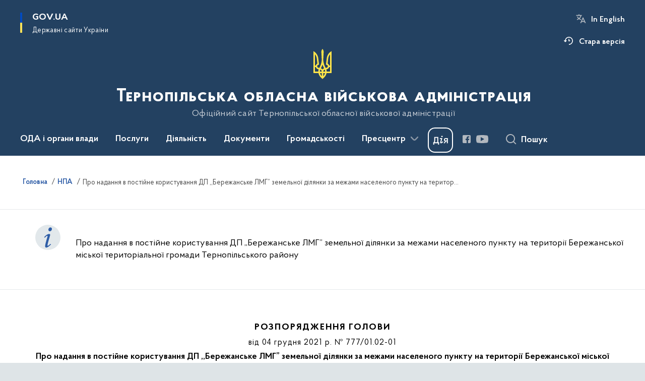

--- FILE ---
content_type: text/html; charset=UTF-8
request_url: https://oda.te.gov.ua/npas/pro-nadannya-v-postijne-koristuvannya-dp-berezhanske-lmg-zemelnoyi-dilyanki-za-mezhami-naselenogo-punktu-na-teritoriyi-berezhanskoyi-miskoyi-teritorialnoyi-gromadi-ternopilskogo-rajonu-5
body_size: 213394
content:

<!DOCTYPE html>
<html lang="uk">

<head>
    <link rel="canonical" href="https://oda.te.gov.ua/npas/pro-nadannya-v-postijne-koristuvannya-dp-berezhanske-lmg-zemelnoyi-dilyanki-za-mezhami-naselenogo-punktu-na-teritoriyi-berezhanskoyi-miskoyi-teritorialnoyi-gromadi-ternopilskogo-rajonu-5"/ nonce="V8m8uxBZpioiSqYaMsE94dM0k4Cs7kAS">
    <meta charset="utf-8">
    <title>Про надання в постійне користування ДП ,,Бережанське ЛМГ” земельної ділянки за межами населеного пункту на території Бережанської міської територіальної громади Тернопільського району | Тернопільська обласна військова адміністрація </title>
    <!--meta info-->
    <meta name="viewport" content="width=device-width, initial-scale=1, shrink-to-fit=no, user-scalable=yes, maximum-scale=2.0">
    <meta name="author" content="Kitsoft">
    <meta name="description" content="Про надання в постійне користування ДП ,,Бережанське ЛМГ” земельної ділянки за межами населеного пункту на території Бережанської міської територіальної громади Тернопільського району">
    <meta name="title" content="Про надання в постійне користування ДП ,,Бережанське ЛМГ” земельної ділянки за межами населеного пункту на території Бережанської міської територіальної громади Тернопільського району">
    <meta name="keywords" content="Про, надання, в, постійне, користування, ДП, Бережанське, ЛМГ”, земельної, ділянки, за, межами, населеного, пункту, на, території, Бережанської, міської, територіальної, громади, Тернопільського, району"/>
    <!-- meta info-->
    
<meta property="og:url" content="https://oda.te.gov.ua/npas/pro-nadannya-v-postijne-koristuvannya-dp-berezhanske-lmg-zemelnoyi-dilyanki-za-mezhami-naselenogo-punktu-na-teritoriyi-berezhanskoyi-miskoyi-teritorialnoyi-gromadi-ternopilskogo-rajonu-5"/>
<meta property="og:title" content="Тернопільська обласна державна адміністрація - Про надання в постійне користування ДП ,,Бережанське ЛМГ” земельної ділянки за межами населеного пункту на території Бережанської міської територіальної громади Тернопільського району"/>
<meta property="og:description" content="Про надання в постійне користування ДП ,,Бережанське ЛМГ” земельної ділянки за межами населеного пункту на території Бережанської міської територіальної громади Тернопільського району"/>
<meta property="og:image" content="">

<meta property="og:image:width" content="520" />
<meta property="og:image:height" content="315" />    <meta name="msapplication-TileColor" content="#ffffff">
<meta name="msapplication-TileImage" content="https://oda.te.gov.ua/themes/odv/assets/images/favicon/ms-icon-144x144.png">
<meta name="theme-color" content="#ffffff">

<link rel="apple-touch-icon" sizes="57x57" href="https://oda.te.gov.ua/themes/odv/assets/images/favicon/apple-icon-57x57.png"/ nonce="V8m8uxBZpioiSqYaMsE94dM0k4Cs7kAS">
<link rel="apple-touch-icon" sizes="60x60" href="https://oda.te.gov.ua/themes/odv/assets/images/favicon/apple-icon-60x60.png"/ nonce="V8m8uxBZpioiSqYaMsE94dM0k4Cs7kAS">
<link rel="apple-touch-icon" sizes="72x72" href="https://oda.te.gov.ua/themes/odv/assets/images/favicon/apple-icon-72x72.png"/ nonce="V8m8uxBZpioiSqYaMsE94dM0k4Cs7kAS">
<link rel="apple-touch-icon" sizes="76x76" href="https://oda.te.gov.ua/themes/odv/assets/images/favicon/apple-icon-76x76.png"/ nonce="V8m8uxBZpioiSqYaMsE94dM0k4Cs7kAS">
<link rel="apple-touch-icon" sizes="114x114" href="https://oda.te.gov.ua/themes/odv/assets/images/favicon/apple-icon-114x114.png"/ nonce="V8m8uxBZpioiSqYaMsE94dM0k4Cs7kAS">
<link rel="apple-touch-icon" sizes="120x120" href="https://oda.te.gov.ua/themes/odv/assets/images/favicon/apple-icon-120x120.png"/ nonce="V8m8uxBZpioiSqYaMsE94dM0k4Cs7kAS">
<link rel="apple-touch-icon" sizes="144x144" href="https://oda.te.gov.ua/themes/odv/assets/images/favicon/apple-icon-144x144.png"/ nonce="V8m8uxBZpioiSqYaMsE94dM0k4Cs7kAS">
<link rel="apple-touch-icon" sizes="152x152" href="https://oda.te.gov.ua/themes/odv/assets/images/favicon/apple-icon-152x152.png"/ nonce="V8m8uxBZpioiSqYaMsE94dM0k4Cs7kAS">
<link rel="apple-touch-icon" sizes="180x180" href="https://oda.te.gov.ua/themes/odv/assets/images/favicon/apple-icon-180x180.png"/ nonce="V8m8uxBZpioiSqYaMsE94dM0k4Cs7kAS">
<link rel="icon" type="image/png" sizes="192x192" href="https://oda.te.gov.ua/themes/odv/assets/images/favicon/android-icon-192x192.png"/ nonce="V8m8uxBZpioiSqYaMsE94dM0k4Cs7kAS">
<link rel="icon" type="image/png" sizes="144x144" href="https://oda.te.gov.ua/themes/odv/assets/images/favicon/android-icon-144x144.png"/ nonce="V8m8uxBZpioiSqYaMsE94dM0k4Cs7kAS">
<link rel="icon" type="image/png" sizes="96x96" href="https://oda.te.gov.ua/themes/odv/assets/images/favicon/android-icon-96x96.png"/ nonce="V8m8uxBZpioiSqYaMsE94dM0k4Cs7kAS">
<link rel="icon" type="image/png" sizes="72x72" href="https://oda.te.gov.ua/themes/odv/assets/images/favicon/android-icon-72x72.png"/ nonce="V8m8uxBZpioiSqYaMsE94dM0k4Cs7kAS">
<link rel="icon" type="image/png" sizes="48x48" href="https://oda.te.gov.ua/themes/odv/assets/images/favicon/android-icon-48x48.png"/ nonce="V8m8uxBZpioiSqYaMsE94dM0k4Cs7kAS">
<link rel="icon" type="image/png" sizes="36x36" href="https://oda.te.gov.ua/themes/odv/assets/images/favicon/android-icon-36x36.png"/ nonce="V8m8uxBZpioiSqYaMsE94dM0k4Cs7kAS">
<link rel="icon" type="image/png" sizes="32x32" href="https://oda.te.gov.ua/themes/odv/assets/images/favicon/favicon-32x32.png"/ nonce="V8m8uxBZpioiSqYaMsE94dM0k4Cs7kAS">
<link rel="icon" type="image/png" sizes="96x96" href="https://oda.te.gov.ua/themes/odv/assets/images/favicon/favicon-96x96.png"/ nonce="V8m8uxBZpioiSqYaMsE94dM0k4Cs7kAS">
<link rel="icon" type="image/png" sizes="16x16" href="https://oda.te.gov.ua/themes/odv/assets/images/favicon/favicon-16x16.png"/ nonce="V8m8uxBZpioiSqYaMsE94dM0k4Cs7kAS">
<link rel="manifest" href="https://oda.te.gov.ua/themes/odv/assets/images/favicon/manifest.json"/ nonce="V8m8uxBZpioiSqYaMsE94dM0k4Cs7kAS">
        <link rel="stylesheet" type="text/css"
          href="https://cdnjs.cloudflare.com/ajax/libs/material-design-iconic-font/2.2.0/css/material-design-iconic-font.min.css"/ nonce="V8m8uxBZpioiSqYaMsE94dM0k4Cs7kAS">
    <link rel="stylesheet" type="text/css" href="https://oda.te.gov.ua/combine/a87a0b4c319ad2c5116acf7479fdfedd-1766565248"/ nonce="V8m8uxBZpioiSqYaMsE94dM0k4Cs7kAS">

        		<!-- Global site tag (gtag.js) - Google Analytics -->
		<script async src="https://www.googletagmanager.com/gtag/js?id=G-YLDCV1MGER" nonce="V8m8uxBZpioiSqYaMsE94dM0k4Cs7kAS"></script>
		<script nonce="V8m8uxBZpioiSqYaMsE94dM0k4Cs7kAS">
            window.dataLayer = window.dataLayer || [];
            function gtag(){dataLayer.push(arguments);}
                        gtag('js', new Date());
            gtag('config', 'G-YLDCV1MGER', {
				cookie_flags: 'max-age=7200;secure;samesite=none'
			});
		</script>
    
    <script nonce="V8m8uxBZpioiSqYaMsE94dM0k4Cs7kAS">
window.multiLang = {
    allPages: {
        postsName: `Новини`,
        eventsName: `Події`,
        mediagalleriesName: `Медіагалереї`,
        meetingsText: `Засідання`,
        servicesText: `Послуги`,
        pagesText: `Сторінки`,
        moreByThemeText: `Більше за темою`,
        foundResultText: `Знайдено`,
        notFoundText: `Нічого не знайдено`,
        notFoundTextVehicles: `Не знайдено жодного транспортного засобу, спробуйте ще раз або перевірте правильність введених даних`,
        notFoundTextTerrorists: `Не знайдено жодного терориста, спробуйте ще раз або перевірте правильність введених даних`,
        notFoundTextDisappeared: `Не знайдено жодного зниклого громадянина, спробуйте ще раз або перевірте правильність введених даних`,
        notFoundTextDisappearedOOS: `Не знайдено жодної зниклої особи, спробуйте ще раз або перевірте правильність введених даних`,
        loadMoreText: `Завантажуємо ще`,
        loadMoreHintText: `Прокрутіть, щоб завантажити ще`,
        exeptionText: `Щось пішло не так`,
        shortRequest: `Закороткий пошуковий запит`,
        periodText: `За період`,
        authorNameText: `Автор`,
        docName: `від`,
        chosenCategoryText: `Розпорядження`,
        requestSearchText: `Ви шукали`,
        changeVisionText: `Налаштування доступності`,
        changeVisionNormalText: `Стандартна версія`,
        chooseDateText: `Виберіть дату`,
        validateFormFile: `Прикріпіть файл`,
        yearText: `року`,
        chosenNothingWasFound: `За вашим пошуковим запитом нічого не знайдено: `,
        noNewEvents: `Поки що, запланованих подій на майбутнє більше немає`,
        noNewEventsDescription: `Завітайте пізніше, можливо, наші менеджери як раз працюють над додаванням нових подій.`,
        eventsAreCompleted: `Події завершено`,
        singleEventAreCompleted: `завершено`,
        choicesLoading: `Завантажуємо...`,
        choicesNoResults: `Нічого не знайдено`,
        choicesNoChoices: `Вибору немає`,
        noSiteKeyForReCaptcha: `Відсутній параметр для reCaptcha, відправка форми неможлива`,
        noContent: `Інформація відсутня`,
        totalItemsText: `Всього`,
        downloadFile: `Завантажити`,
        viewFile: `Переглянути`,
        verifSingleElText: `перевірка`,
        verifTwoElText: `перевірки`,
        verifManyText: `перевірок`,
        document: `Документ`,
        hoursAgo: `година тому|години тому|годин тому`,
        documentsText: `документ|документи|документів`,
        documentNum: `Реєстраційний номер`,
        documentDate: `Дата створення, надходження документа`,
        docType: `Назва, вид документа`,
        documentName: `Джерело інформації (автор, відповідальний підрозділ)`,
        documentExcerpt: `Галузь, ключові слова`,
        zoomInText: `Збільшити масштаб`,
        zoomOutText: `Зменшити масштаб`,
        fullscreenText: `Повний екран`,
        mapText: `Інтерактивна мапа`,
        loadingText: `Завантажуємо...`,
        noChoicesText: `Вибору немає`,
        downloadOriginalImage: `Завантажити оригінальне зображення`,
        closeEsc: `Закрити (ESC)`,
        slideTitle: `Слайд`,
        slideFrom: `з`
    },
    search: {
        personsText: `Персони`,
        newsText: `Новини`,
        actsText: `НПА`,
        eventsText: `Анонси`,
        pagesText: `Сторінки`,
        mediagalleriesText: `Медіагалереї`,
        ariaMaterialTypeFilter: `Відфільтрувати за типом матеріалу`,
        materials: `матеріал|матеріали|матеріалів`,
        materialNotFound: `За вашим запитом не знайдено матеріалів`,
        materialFounded: `За вашим запитом знайдено`,
        materialsText: `матеріалів`,
        leftSidebarText: `За типом матеріалу`,
        requestPeriodTextFrom: `з`,
        requestPeriodTextTo: ` по`,
        requestFoundedText: `Знайдено`,
        requestTypeDoc: `документи`,
        itemsAmountString_1: `матеріал`,
        itemsAmountString_2: `матеріала`,
        bySearchKey: `за запитом`,
        searchMessage: `Заповніть поле ( мінімум 3 символи )`,
    },
    coordination: {
        notFoundText: "Нічого не знайдено",
        exeptionText: "Щось пішло не так",
        allEvents: "Події за весь період",
    },
    timeLine: {
        allTypesname: `Усі типи`,
        projectsName: `Проекти`,
        actsName: `Документи`,
        pagesName: `Сторінка`,
        eventComplete: `Подія завершена`,
        firstPeriodLoadInterval: `З - по`,
        toTest: `До`,
        fromTest: `Дата з`,
        todayText: `Сьогодні`,
        weekText: `За останній тиждень`,
        monthText: `За останній місяць`,
        errMsgDay: `День початку має бути меншим`,
        errMsgMounth: `Місяць початку має бути меншим`,
        errMsgYear: `Рік початку має бути меншим`,
    },
    all: {
        changeVisionText: "Людям із порушенням зору",
        changeVisionNormalText: "Стандартна версія"
    }
}
// console.log(window.multiLang);

</script>
</head>
<body>
    <a href="#mainContent" tabindex="0" class="link-skip">
        Перейти до основного вмісту
        <span class="link-skip-icon" aria-hidden="true"></span>
    </a>
    
    <div class="wrapper">
        <!-- Header -->
        <header class="header" id="layout-header">
            
<!-- Nav -->
<div class="header-bg">
    <div class="row justify-content-between">

        <div class="d-block d-lg-none navbar-fixed-top" data-spy="affix" data-offset-top="157">
            <div class="menu-for-small-devices d-block d-lg-none" id="menuSm">
                <div class="header-top">
                    <button class="header-menu-close closeMenuSm" aria-label="Закрити меню навігації"></button>
                    <div class="ml-auto">
                                                <button class="multi-language"
                onclick="$(this).request('onSwitchLocale', {data: {locale: 'en', url: '/'}}); return false;">In English</button>
                        </div>
                </div>
                <div class="menu-sm-wrap-for-scroll">
                    <div class="menu-container">
                        <nav class="menu" aria-label="Головне меню">
                        <a href="javascript:void(0);"
           class="js-menu-link showSubmenu"
            role="button" aria-haspopup="true" aria-expanded="false"         >
            ОДА і органи влади
        </a>
        <div class="submenu">
            <div id="submenu-1">
                <div class="header-top d-flex d-lg-none">
                    <div class="title backMenu" role="button" tabindex="0" aria-label="Закрити підменю">
                        ОДА і органи влади
                    </div>
                    <div class="header-menu-close closeMenuSm" role="button" tabindex="0" aria-label="Закрити меню навігації"></div>
                </div>
                <div class="submenu-container d-block d-lg-none">
                                                                                <a href="https://oda.te.gov.ua/persons"
                       class="submenu_child d-block"
                       >
                    Керівництво ОДА
                    </a>
                                                                                <a href="/oda-i-organi-vladi/aparat-oda"
                       class="submenu_child d-block"
                       >
                    Апарат ОДА
                    </a>
                                                                                <a href="/oda-i-organi-vladi/strukturni-pidrozdili-oda"
                       class="submenu_child d-block"
                       >
                    Структурні підрозділи ОДА
                    </a>
                                                                                <a href="/oda-i-organi-vladi/zavdannya-normativno-pravovi-zasadi-diyalnosti"
                       class="submenu_child d-block"
                       >
                    Завдання, нормативно-правові засади діяльності
                    </a>
                                                                                                                        <a href="/oda-i-organi-vladi/rajonni-derzhavni-administraciyi"
                       class="submenu_child d-block"
                       >
                    Районні державні адміністрації
                    </a>
                                                                                <a href="/oda-i-organi-vladi/teritorialni-gromadi"
                       class="submenu_child d-block"
                       >
                    Територіальні громади
                    </a>
                                                                                <a href="/oda-i-organi-vladi/plani-roboti"
                       class="submenu_child d-block"
                       >
                    Плани роботи
                    </a>
                                                                                                                        <a href="/oda-i-organi-vladi/teritorialni-organi-ministerstv-ta-inshih-centralnih-organiv-vikonavchoyi-vladi"
                       class="submenu_child d-block"
                       >
                    Територіальні органи міністерств та інших центральних органів виконавчої влади
                    </a>
                                                                                <a href="/oda-i-organi-vladi/ochishchennya-vladi"
                       class="submenu_child d-block"
                       >
                    Очищення влади
                    </a>
                                                                                <a href="/oda-i-organi-vladi/telefonnij-dovidnik-oda-rda"
                       class="submenu_child d-block"
                       >
                    Телефонний довідник ОДА
                    </a>
                                                                            </div>
            </div>
            <div class="row d-none d-lg-flex">
                                <div class="col-md-4">
                                                            <a href="https://oda.te.gov.ua/persons"
                       class="submenu_child d-block"
                       >
                    Керівництво ОДА
                    </a>
                                                                                <a href="/oda-i-organi-vladi/aparat-oda"
                       class="submenu_child d-block"
                       >
                    Апарат ОДА
                    </a>
                                                                                <a href="/oda-i-organi-vladi/strukturni-pidrozdili-oda"
                       class="submenu_child d-block"
                       >
                    Структурні підрозділи ОДА
                    </a>
                                                                                <a href="/oda-i-organi-vladi/zavdannya-normativno-pravovi-zasadi-diyalnosti"
                       class="submenu_child d-block"
                       >
                    Завдання, нормативно-правові засади діяльності
                    </a>
                                                        </div>
                                <div class="col-md-4">
                                                            <a href="/oda-i-organi-vladi/rajonni-derzhavni-administraciyi"
                       class="submenu_child d-block"
                       >
                    Районні державні адміністрації
                    </a>
                                                                                <a href="/oda-i-organi-vladi/teritorialni-gromadi"
                       class="submenu_child d-block"
                       >
                    Територіальні громади
                    </a>
                                                                                <a href="/oda-i-organi-vladi/plani-roboti"
                       class="submenu_child d-block"
                       >
                    Плани роботи
                    </a>
                                                        </div>
                                <div class="col-md-4">
                                                            <a href="/oda-i-organi-vladi/teritorialni-organi-ministerstv-ta-inshih-centralnih-organiv-vikonavchoyi-vladi"
                       class="submenu_child d-block"
                       >
                    Територіальні органи міністерств та інших центральних органів виконавчої влади
                    </a>
                                                                                <a href="/oda-i-organi-vladi/ochishchennya-vladi"
                       class="submenu_child d-block"
                       >
                    Очищення влади
                    </a>
                                                                                <a href="/oda-i-organi-vladi/telefonnij-dovidnik-oda-rda"
                       class="submenu_child d-block"
                       >
                    Телефонний довідник ОДА
                    </a>
                                                        </div>
                            </div>
        </div>
                                <a href="javascript:void(0);"
           class="js-menu-link showSubmenu"
            role="button" aria-haspopup="true" aria-expanded="false"         >
            Послуги
        </a>
        <div class="submenu">
            <div id="submenu-2">
                <div class="header-top d-flex d-lg-none">
                    <div class="title backMenu" role="button" tabindex="0" aria-label="Закрити підменю">
                        Послуги
                    </div>
                    <div class="header-menu-close closeMenuSm" role="button" tabindex="0" aria-label="Закрити меню навігації"></div>
                </div>
                <div class="submenu-container d-block d-lg-none">
                                                                                <a href="/poslugi/administrativni-poslugi"
                       class="submenu_child d-block"
                       >
                    Адміністративні послуги
                    </a>
                                                                                <a href="/poslugi/centri-nadannya-administrativnih-poslug"
                       class="submenu_child d-block"
                       >
                    Центри надання адміністративних послуг
                    </a>
                                                                                <a href="https://www.kmu.gov.ua/servicesfilter"
                       class="submenu_child d-block"
                       target="_blank">
                    Електронні послуги
                    </a>
                                                                            </div>
            </div>
            <div class="row d-none d-lg-flex">
                                <div class="col-md-4">
                                                            <a href="/poslugi/administrativni-poslugi"
                       class="submenu_child d-block"
                       >
                    Адміністративні послуги
                    </a>
                                                                                <a href="/poslugi/centri-nadannya-administrativnih-poslug"
                       class="submenu_child d-block"
                       >
                    Центри надання адміністративних послуг
                    </a>
                                                                                <a href="https://www.kmu.gov.ua/servicesfilter"
                       class="submenu_child d-block"
                       target="_blank">
                    Електронні послуги
                    </a>
                                                        </div>
                            </div>
        </div>
                                <a href="javascript:void(0);"
           class="js-menu-link showSubmenu"
            role="button" aria-haspopup="true" aria-expanded="false"         >
            Діяльність
        </a>
        <div class="submenu">
            <div id="submenu-3">
                <div class="header-top d-flex d-lg-none">
                    <div class="title backMenu" role="button" tabindex="0" aria-label="Закрити підменю">
                        Діяльність
                    </div>
                    <div class="header-menu-close closeMenuSm" role="button" tabindex="0" aria-label="Закрити меню навігації"></div>
                </div>
                <div class="submenu-container d-block d-lg-none">
                                                                                <a href="/diyalnist/antikorupcijna-diyalnist"
                       class="submenu_child d-block"
                       >
                    Антикорупційна діяльність
                    </a>
                                                                                <a href="/diyalnist/agropromislovij-kompleks"
                       class="submenu_child d-block"
                       >
                    Агропромисловий комплекс
                    </a>
                                                                                <a href="/diyalnist/byudzhet"
                       class="submenu_child d-block"
                       >
                    Бюджет
                    </a>
                                                                                <a href="#"
                       class="submenu_child d-block"
                       >
                    &quot;Велике будівництво&quot;
                    </a>
                                                                                <a href="/diyalnist/derzhavni-zakupilvi"
                       class="submenu_child d-block"
                       >
                    Державні закупівлі
                    </a>
                                                                                <a href="/diyalnist/ekonomika"
                       class="submenu_child d-block"
                       >
                    Економіка
                    </a>
                                                                                <a href="/diyalnist/regulyatorna-politika"
                       class="submenu_child d-block"
                       >
                    Регуляторна політика
                    </a>
                                                                                <a href="/diyalnist/bezbariernist"
                       class="submenu_child d-block"
                       >
                    Безбар&#039;єрність
                    </a>
                                                                                <a href="/diyalnist/tsyfrovizatsiia"
                       class="submenu_child d-block"
                       >
                    Цифровізація
                    </a>
                                                                                                                        <a href="/diyalnist/energoefektivnist"
                       class="submenu_child d-block"
                       >
                    Енергоефективність
                    </a>
                                                                                <a href="/diyalnist/veteranska-polityka"
                       class="submenu_child d-block"
                       >
                    Ветеранська політика
                    </a>
                                                                                <a href="https://ecology.te.gov.ua/"
                       class="submenu_child d-block"
                       >
                    Екологія
                    </a>
                                                                                <a href="/diyalnist/zhitlovo-komunalne-gospodarstvo"
                       class="submenu_child d-block"
                       >
                    Житлово-комунальне господарство та енергетика
                    </a>
                                                                                <a href="https://kultodate.gov.ua/"
                       class="submenu_child d-block"
                       >
                    Культура та туризм
                    </a>
                                                                                <a href="/diyalnist/molod-ta-sport"
                       class="submenu_child d-block"
                       >
                    Молодь та спорт
                    </a>
                                                                                <a href="https://uozter.gov.ua/"
                       class="submenu_child d-block"
                       >
                    Охорона здоров&#039;я
                    </a>
                                                                                <a href="http://oblosvita.te.ua/"
                       class="submenu_child d-block"
                       >
                    Освіта та наука
                    </a>
                                                                                <a href="/diyalnist/rehionalnyi-ofis-mizhnarodnoho-spivrobitnytstva"
                       class="submenu_child d-block"
                       >
                    Регіональний офіс міжнародного співробітництва
                    </a>
                                                                                                                        <a href="/diyalnist/miznarodne_spivrobitnitstvo"
                       class="submenu_child d-block"
                       >
                    Міжнародне співробітництво
                    </a>
                                                                                <a href="/diyalnist/regionalni-cilovi-programi"
                       class="submenu_child d-block"
                       >
                    Регіональні цільові програми
                    </a>
                                                                                <a href="/diyalnist/socialnij-zahist"
                       class="submenu_child d-block"
                       >
                    Соціальний захист
                    </a>
                                                                                <a href="/diyalnist/transport"
                       class="submenu_child d-block"
                       >
                    Транспорт
                    </a>
                                                                                <a href="/diyalnist/civilnij-zahist"
                       class="submenu_child d-block"
                       >
                    Цивільний захист
                    </a>
                                                                                <a href="/diyalnist/budivnictvo"
                       class="submenu_child d-block"
                       >
                    Будівництво,містобудування та архітектура
                    </a>
                                                                                <a href="/diyalnist/derzhavnij-fond-regionalnogo-rozvitku"
                       class="submenu_child d-block"
                       >
                    Державний фонд регіонального розвитку
                    </a>
                                                                                <a href="/diyalnist/rehionalnyi-enerhetychnyi-plan"
                       class="submenu_child d-block"
                       target="_blank">
                    Регіональний енергетичний план
                    </a>
                                                                                <a href="/diyalnist/informatsiia-pro-naiavnist-maina-shcho-pereishlo-u-derzhavnu-vlasnist"
                       class="submenu_child d-block"
                       >
                    Інформація про наявність майна, що перейшло у державну власність
                    </a>
                                                                            </div>
            </div>
            <div class="row d-none d-lg-flex">
                                <div class="col-md-4">
                                                            <a href="/diyalnist/antikorupcijna-diyalnist"
                       class="submenu_child d-block"
                       >
                    Антикорупційна діяльність
                    </a>
                                                                                <a href="/diyalnist/agropromislovij-kompleks"
                       class="submenu_child d-block"
                       >
                    Агропромисловий комплекс
                    </a>
                                                                                <a href="/diyalnist/byudzhet"
                       class="submenu_child d-block"
                       >
                    Бюджет
                    </a>
                                                                                <a href="#"
                       class="submenu_child d-block"
                       >
                    &quot;Велике будівництво&quot;
                    </a>
                                                                                <a href="/diyalnist/derzhavni-zakupilvi"
                       class="submenu_child d-block"
                       >
                    Державні закупівлі
                    </a>
                                                                                <a href="/diyalnist/ekonomika"
                       class="submenu_child d-block"
                       >
                    Економіка
                    </a>
                                                                                <a href="/diyalnist/regulyatorna-politika"
                       class="submenu_child d-block"
                       >
                    Регуляторна політика
                    </a>
                                                                                <a href="/diyalnist/bezbariernist"
                       class="submenu_child d-block"
                       >
                    Безбар&#039;єрність
                    </a>
                                                                                <a href="/diyalnist/tsyfrovizatsiia"
                       class="submenu_child d-block"
                       >
                    Цифровізація
                    </a>
                                                        </div>
                                <div class="col-md-4">
                                                            <a href="/diyalnist/energoefektivnist"
                       class="submenu_child d-block"
                       >
                    Енергоефективність
                    </a>
                                                                                <a href="/diyalnist/veteranska-polityka"
                       class="submenu_child d-block"
                       >
                    Ветеранська політика
                    </a>
                                                                                <a href="https://ecology.te.gov.ua/"
                       class="submenu_child d-block"
                       >
                    Екологія
                    </a>
                                                                                <a href="/diyalnist/zhitlovo-komunalne-gospodarstvo"
                       class="submenu_child d-block"
                       >
                    Житлово-комунальне господарство та енергетика
                    </a>
                                                                                <a href="https://kultodate.gov.ua/"
                       class="submenu_child d-block"
                       >
                    Культура та туризм
                    </a>
                                                                                <a href="/diyalnist/molod-ta-sport"
                       class="submenu_child d-block"
                       >
                    Молодь та спорт
                    </a>
                                                                                <a href="https://uozter.gov.ua/"
                       class="submenu_child d-block"
                       >
                    Охорона здоров&#039;я
                    </a>
                                                                                <a href="http://oblosvita.te.ua/"
                       class="submenu_child d-block"
                       >
                    Освіта та наука
                    </a>
                                                                                <a href="/diyalnist/rehionalnyi-ofis-mizhnarodnoho-spivrobitnytstva"
                       class="submenu_child d-block"
                       >
                    Регіональний офіс міжнародного співробітництва
                    </a>
                                                        </div>
                                <div class="col-md-4">
                                                            <a href="/diyalnist/miznarodne_spivrobitnitstvo"
                       class="submenu_child d-block"
                       >
                    Міжнародне співробітництво
                    </a>
                                                                                <a href="/diyalnist/regionalni-cilovi-programi"
                       class="submenu_child d-block"
                       >
                    Регіональні цільові програми
                    </a>
                                                                                <a href="/diyalnist/socialnij-zahist"
                       class="submenu_child d-block"
                       >
                    Соціальний захист
                    </a>
                                                                                <a href="/diyalnist/transport"
                       class="submenu_child d-block"
                       >
                    Транспорт
                    </a>
                                                                                <a href="/diyalnist/civilnij-zahist"
                       class="submenu_child d-block"
                       >
                    Цивільний захист
                    </a>
                                                                                <a href="/diyalnist/budivnictvo"
                       class="submenu_child d-block"
                       >
                    Будівництво,містобудування та архітектура
                    </a>
                                                                                <a href="/diyalnist/derzhavnij-fond-regionalnogo-rozvitku"
                       class="submenu_child d-block"
                       >
                    Державний фонд регіонального розвитку
                    </a>
                                                                                <a href="/diyalnist/rehionalnyi-enerhetychnyi-plan"
                       class="submenu_child d-block"
                       target="_blank">
                    Регіональний енергетичний план
                    </a>
                                                                                <a href="/diyalnist/informatsiia-pro-naiavnist-maina-shcho-pereishlo-u-derzhavnu-vlasnist"
                       class="submenu_child d-block"
                       >
                    Інформація про наявність майна, що перейшло у державну власність
                    </a>
                                                        </div>
                            </div>
        </div>
                                <a href="javascript:void(0);"
           class="js-menu-link showSubmenu"
            role="button" aria-haspopup="true" aria-expanded="false"         >
            Документи
        </a>
        <div class="submenu">
            <div id="submenu-4">
                <div class="header-top d-flex d-lg-none">
                    <div class="title backMenu" role="button" tabindex="0" aria-label="Закрити підменю">
                        Документи
                    </div>
                    <div class="header-menu-close closeMenuSm" role="button" tabindex="0" aria-label="Закрити меню навігації"></div>
                </div>
                <div class="submenu-container d-block d-lg-none">
                                                                                <a href="/npasearch"
                       class="submenu_child d-block"
                       >
                    Розпорядження голови ОДА
                    </a>
                                                                                <a href="/dokumenti/proekti_rozporajen"
                       class="submenu_child d-block"
                       >
                    Проєкти розпоряджень
                    </a>
                                                                                                                        <a href="/dokumenti/zrazki-dokumentiv"
                       class="submenu_child d-block"
                       >
                    Зразки документів
                    </a>
                                                                                                                        <a href="http://old.te.gov.ua/main/ua/catalog/dir/127.htm"
                       class="submenu_child d-block"
                       >
                    Архів розпоряджень
                    </a>
                                                                            </div>
            </div>
            <div class="row d-none d-lg-flex">
                                <div class="col-md-4">
                                                            <a href="/npasearch"
                       class="submenu_child d-block"
                       >
                    Розпорядження голови ОДА
                    </a>
                                                                                <a href="/dokumenti/proekti_rozporajen"
                       class="submenu_child d-block"
                       >
                    Проєкти розпоряджень
                    </a>
                                                        </div>
                                <div class="col-md-4">
                                                            <a href="/dokumenti/zrazki-dokumentiv"
                       class="submenu_child d-block"
                       >
                    Зразки документів
                    </a>
                                                        </div>
                                <div class="col-md-4">
                                                            <a href="http://old.te.gov.ua/main/ua/catalog/dir/127.htm"
                       class="submenu_child d-block"
                       >
                    Архів розпоряджень
                    </a>
                                                        </div>
                            </div>
        </div>
                                <a href="javascript:void(0);"
           class="js-menu-link showSubmenu"
            role="button" aria-haspopup="true" aria-expanded="false"         >
            Громадськості
        </a>
        <div class="submenu">
            <div id="submenu-5">
                <div class="header-top d-flex d-lg-none">
                    <div class="title backMenu" role="button" tabindex="0" aria-label="Закрити підменю">
                        Громадськості
                    </div>
                    <div class="header-menu-close closeMenuSm" role="button" tabindex="0" aria-label="Закрити меню навігації"></div>
                </div>
                <div class="submenu-container d-block d-lg-none">
                                                                                <a href="/gromadskosti/vidkriti-dani"
                       class="submenu_child d-block"
                       >
                    Відкриті дані
                    </a>
                                                                                <a href="/gromadskosti/bezoplatna-pravova-dopomoga"
                       class="submenu_child d-block"
                       >
                    Безоплатна правова допомога
                    </a>
                                                                                <a href="/gromadskosti/gromadyanske-suspilstvo-i-vlada"
                       class="submenu_child d-block"
                       >
                    Громадянське суспільство і влада
                    </a>
                                                                                <a href="https://oda.te.gov.ua/gromadskosti/gromadske-obgovorennya"
                       class="submenu_child d-block"
                       >
                    Громадське обговорення
                    </a>
                                                                                <a href="/gromadskosti/osobam-z-invalidnistiu"
                       class="submenu_child d-block"
                       >
                    Особам з інвалідністю
                    </a>
                                                                                                                        <a href="/gromadskosti/dostup-do-publichnoyi-informaciyi"
                       class="submenu_child d-block"
                       >
                    Доступ до публічної інформації
                    </a>
                                                                                <a href="https://oda.te.gov.ua/gromadskosti/informatsiia-dlia-hromadian-ukrainy-iaki-prozhyvaiut-na-tymchasovo-okupovanykh-terytoriiakh"
                       class="submenu_child d-block"
                       >
                    Інформація для громадян України, які проживають на тимчасово окупованих територіях
                    </a>
                                                                                <a href="/gromadskosti/covid-19"
                       class="submenu_child d-block"
                       >
                    COVID-19
                    </a>
                                                                                <a href="/gromadskosti/zvernennya-gromadyan"
                       class="submenu_child d-block"
                       >
                    Звернення громадян
                    </a>
                                                                                                                        <a href="/gromadskosti/vakansii_derj"
                       class="submenu_child d-block"
                       >
                    Вакансії державної служби
                    </a>
                                                                                <a href="https://oda.te.gov.ua/gromadskosti/ogoloshennya"
                       class="submenu_child d-block"
                       >
                    Оголошення
                    </a>
                                                                                <a href="https://oda.te.gov.ua/gromadskosti/oholoshennia-pro-namir-otrymaty-dozvil-na-vykydy-zabrudniuiuchykh-rechovyn-v-atmosferne-povitria"
                       class="submenu_child d-block"
                       >
                    Оголошення про намір отримати дозвіл на викиди забруднюючих речовин в атмосферне повітря
                    </a>
                                                                                <a href="https://oda.te.gov.ua/gromadskosti/korisna-informaciya-dlya-vpo"
                       class="submenu_child d-block"
                       >
                    Інформація для ВПО
                    </a>
                                                                            </div>
            </div>
            <div class="row d-none d-lg-flex">
                                <div class="col-md-4">
                                                            <a href="/gromadskosti/vidkriti-dani"
                       class="submenu_child d-block"
                       >
                    Відкриті дані
                    </a>
                                                                                <a href="/gromadskosti/bezoplatna-pravova-dopomoga"
                       class="submenu_child d-block"
                       >
                    Безоплатна правова допомога
                    </a>
                                                                                <a href="/gromadskosti/gromadyanske-suspilstvo-i-vlada"
                       class="submenu_child d-block"
                       >
                    Громадянське суспільство і влада
                    </a>
                                                                                <a href="https://oda.te.gov.ua/gromadskosti/gromadske-obgovorennya"
                       class="submenu_child d-block"
                       >
                    Громадське обговорення
                    </a>
                                                                                <a href="/gromadskosti/osobam-z-invalidnistiu"
                       class="submenu_child d-block"
                       >
                    Особам з інвалідністю
                    </a>
                                                        </div>
                                <div class="col-md-4">
                                                            <a href="/gromadskosti/dostup-do-publichnoyi-informaciyi"
                       class="submenu_child d-block"
                       >
                    Доступ до публічної інформації
                    </a>
                                                                                <a href="https://oda.te.gov.ua/gromadskosti/informatsiia-dlia-hromadian-ukrainy-iaki-prozhyvaiut-na-tymchasovo-okupovanykh-terytoriiakh"
                       class="submenu_child d-block"
                       >
                    Інформація для громадян України, які проживають на тимчасово окупованих територіях
                    </a>
                                                                                <a href="/gromadskosti/covid-19"
                       class="submenu_child d-block"
                       >
                    COVID-19
                    </a>
                                                                                <a href="/gromadskosti/zvernennya-gromadyan"
                       class="submenu_child d-block"
                       >
                    Звернення громадян
                    </a>
                                                        </div>
                                <div class="col-md-4">
                                                            <a href="/gromadskosti/vakansii_derj"
                       class="submenu_child d-block"
                       >
                    Вакансії державної служби
                    </a>
                                                                                <a href="https://oda.te.gov.ua/gromadskosti/ogoloshennya"
                       class="submenu_child d-block"
                       >
                    Оголошення
                    </a>
                                                                                <a href="https://oda.te.gov.ua/gromadskosti/oholoshennia-pro-namir-otrymaty-dozvil-na-vykydy-zabrudniuiuchykh-rechovyn-v-atmosferne-povitria"
                       class="submenu_child d-block"
                       >
                    Оголошення про намір отримати дозвіл на викиди забруднюючих речовин в атмосферне повітря
                    </a>
                                                                                <a href="https://oda.te.gov.ua/gromadskosti/korisna-informaciya-dlya-vpo"
                       class="submenu_child d-block"
                       >
                    Інформація для ВПО
                    </a>
                                                        </div>
                            </div>
        </div>
                                <a href="javascript:void(0);"
           class="js-menu-link showSubmenu"
            role="button" aria-haspopup="true" aria-expanded="false"         >
            Пресцентр
        </a>
        <div class="submenu">
            <div id="submenu-6">
                <div class="header-top d-flex d-lg-none">
                    <div class="title backMenu" role="button" tabindex="0" aria-label="Закрити підменю">
                        Пресцентр
                    </div>
                    <div class="header-menu-close closeMenuSm" role="button" tabindex="0" aria-label="Закрити меню навігації"></div>
                </div>
                <div class="submenu-container d-block d-lg-none">
                                                                                <a href="/timeline?&type=posts"
                       class="submenu_child d-block"
                       >
                    Новини
                    </a>
                                                                                <a href="/prescentr/informaciya-dlya-zmi"
                       class="submenu_child d-block"
                       >
                    Інформація для ЗМІ
                    </a>
                                                                                                                        <a href="/timeline?&type=events"
                       class="submenu_child d-block"
                       >
                    Анонси
                    </a>
                                                                                                                        <a href="/galleries"
                       class="submenu_child d-block"
                       >
                    Медіагалерея
                    </a>
                                                                            </div>
            </div>
            <div class="row d-none d-lg-flex">
                                <div class="col-md-4">
                                                            <a href="/timeline?&type=posts"
                       class="submenu_child d-block"
                       >
                    Новини
                    </a>
                                                                                <a href="/prescentr/informaciya-dlya-zmi"
                       class="submenu_child d-block"
                       >
                    Інформація для ЗМІ
                    </a>
                                                        </div>
                                <div class="col-md-4">
                                                            <a href="/timeline?&type=events"
                       class="submenu_child d-block"
                       >
                    Анонси
                    </a>
                                                        </div>
                                <div class="col-md-4">
                                                            <a href="/galleries"
                       class="submenu_child d-block"
                       >
                    Медіагалерея
                    </a>
                                                        </div>
                            </div>
        </div>
            </nav>                    </div>

                    <div class="header-services">
                                                                        <a class="header-services-item old-version mt-3" target="_blank" rel="nofollow"
                           href="http://www.old.te.gov.ua">
                            Стара версія
                        </a>
                        
                        <div class="header-services-item">
                            
    <div class="socials" aria-label="Соціальні мережі">
                                                                        <a href="https://www.facebook.com/oda.te.gov.ua"
               target="_blank"
               aria-label="Сторінка у Facebook (відкриває нове вікно)"
               rel="nofollow noopener noreferrer"
               class="socials-link socials-link-facebook-square">
            </a>
                                                                        <a href="https://www.youtube.com/channel/UCDaqOSvap3CqLxj98QUNLzg"
               target="_blank"
               aria-label="Сторінка у Youtube (відкриває нове вікно)"
               rel="nofollow noopener noreferrer"
               class="socials-link socials-link-youtube-play">
            </a>
            </div>
                        </div>
                        <div class="header-services-item">
                            
    <a href="https://diia.gov.ua/" target="_blank" class="icon-diia"
       aria-label="Баннер Дія">
    </a>
                        </div>
                        <div class="mt-5">
                            <button class="main-logo"
                                    data-bs-toggle="modal"
                                    data-bs-target="#govModal"
                                    aria-haspopup="true"
                                    aria-expanded="false">
                                <span class="icon"></span>
                                <span class="main-logo_text">
                                <span>gov.ua</span>
                                    <span class="light">Державні сайти України</span>
                                </span>
                            </button>
                        </div>
                    </div>
                </div>
            </div>
            <div class="header-top">
                <button class="header-menu-icon" id="shomMenuSm" aria-label="Показати меню навігації">
                    <span class="visually-hidden">Меню</span>
                </button>
                <button class="header-search-btn js-search-toggle" aria-haspopup="true" aria-expanded="false">
                    Пошук
                </button>
            </div>
        </div>
        <div class="col-md-3 d-none d-lg-block">
            <button class="main-logo"
                    data-bs-toggle="modal"
                    data-bs-target="#govModal"
                    aria-haspopup="true">
                <span class="icon"></span>
                <span class="main-logo_text">
                    <span>GOV.UA</span>
                    <span class="light">Державні сайти України</span>
                </span>
            </button>
        </div>
        <div class="col-md-3 d-none d-lg-flex">
            <div class="ml-auto d-flex flex-column align-items-end" role="navigation" aria-label="Налаштування мови та доступності">

                
                                        <button class="multi-language"
                onclick="$(this).request('onSwitchLocale', {data: {locale: 'en', url: '/'}}); return false;">In English</button>
    
                                <a class="old-version mt-3" target="_blank" rel="nofollow"
                   href="http://www.old.te.gov.ua">
                    Стара версія
                </a>
                            </div>
        </div>
        <div class="col-md-12 text-center">
            <a href="/" class="main-title" aria-label="На головну сторінку">
                <div class="icon"
                                          style="background-image: url('https://oda.te.gov.ua/storage/app/sites/26/Logo/logo.svg')"
                     >
                </div>
                                    <div class="main-title-text">Тернопільська обласна військова адміністрація</div>
                                <div class="light">
                    Офіційний сайт Тернопільської обласної військової адміністрації 
                </div>
            </a>
        </div>
        <div class="col-md-12">

            <div class="menu-container mt-2">

                <div class="d-none d-lg-block">
                    <div id="menuDesktop" class="menu-desktop row">
                        <div class="menu-desktop-wrap">
                                    <nav class="menu" aria-label="Головне меню">
                        <a href="javascript:void(0);"
           class="js-menu-link showSubmenu"
            role="button" aria-haspopup="true" aria-expanded="false"         >
            ОДА і органи влади
        </a>
        <div class="submenu">
            <div id="submenu-1">
                <div class="header-top d-flex d-lg-none">
                    <div class="title backMenu" role="button" tabindex="0" aria-label="Закрити підменю">
                        ОДА і органи влади
                    </div>
                    <div class="header-menu-close closeMenuSm" role="button" tabindex="0" aria-label="Закрити меню навігації"></div>
                </div>
                <div class="submenu-container d-block d-lg-none">
                                                                                <a href="https://oda.te.gov.ua/persons"
                       class="submenu_child d-block"
                       >
                    Керівництво ОДА
                    </a>
                                                                                <a href="/oda-i-organi-vladi/aparat-oda"
                       class="submenu_child d-block"
                       >
                    Апарат ОДА
                    </a>
                                                                                <a href="/oda-i-organi-vladi/strukturni-pidrozdili-oda"
                       class="submenu_child d-block"
                       >
                    Структурні підрозділи ОДА
                    </a>
                                                                                <a href="/oda-i-organi-vladi/zavdannya-normativno-pravovi-zasadi-diyalnosti"
                       class="submenu_child d-block"
                       >
                    Завдання, нормативно-правові засади діяльності
                    </a>
                                                                                                                        <a href="/oda-i-organi-vladi/rajonni-derzhavni-administraciyi"
                       class="submenu_child d-block"
                       >
                    Районні державні адміністрації
                    </a>
                                                                                <a href="/oda-i-organi-vladi/teritorialni-gromadi"
                       class="submenu_child d-block"
                       >
                    Територіальні громади
                    </a>
                                                                                <a href="/oda-i-organi-vladi/plani-roboti"
                       class="submenu_child d-block"
                       >
                    Плани роботи
                    </a>
                                                                                                                        <a href="/oda-i-organi-vladi/teritorialni-organi-ministerstv-ta-inshih-centralnih-organiv-vikonavchoyi-vladi"
                       class="submenu_child d-block"
                       >
                    Територіальні органи міністерств та інших центральних органів виконавчої влади
                    </a>
                                                                                <a href="/oda-i-organi-vladi/ochishchennya-vladi"
                       class="submenu_child d-block"
                       >
                    Очищення влади
                    </a>
                                                                                <a href="/oda-i-organi-vladi/telefonnij-dovidnik-oda-rda"
                       class="submenu_child d-block"
                       >
                    Телефонний довідник ОДА
                    </a>
                                                                            </div>
            </div>
            <div class="row d-none d-lg-flex">
                                <div class="col-md-4">
                                                            <a href="https://oda.te.gov.ua/persons"
                       class="submenu_child d-block"
                       >
                    Керівництво ОДА
                    </a>
                                                                                <a href="/oda-i-organi-vladi/aparat-oda"
                       class="submenu_child d-block"
                       >
                    Апарат ОДА
                    </a>
                                                                                <a href="/oda-i-organi-vladi/strukturni-pidrozdili-oda"
                       class="submenu_child d-block"
                       >
                    Структурні підрозділи ОДА
                    </a>
                                                                                <a href="/oda-i-organi-vladi/zavdannya-normativno-pravovi-zasadi-diyalnosti"
                       class="submenu_child d-block"
                       >
                    Завдання, нормативно-правові засади діяльності
                    </a>
                                                        </div>
                                <div class="col-md-4">
                                                            <a href="/oda-i-organi-vladi/rajonni-derzhavni-administraciyi"
                       class="submenu_child d-block"
                       >
                    Районні державні адміністрації
                    </a>
                                                                                <a href="/oda-i-organi-vladi/teritorialni-gromadi"
                       class="submenu_child d-block"
                       >
                    Територіальні громади
                    </a>
                                                                                <a href="/oda-i-organi-vladi/plani-roboti"
                       class="submenu_child d-block"
                       >
                    Плани роботи
                    </a>
                                                        </div>
                                <div class="col-md-4">
                                                            <a href="/oda-i-organi-vladi/teritorialni-organi-ministerstv-ta-inshih-centralnih-organiv-vikonavchoyi-vladi"
                       class="submenu_child d-block"
                       >
                    Територіальні органи міністерств та інших центральних органів виконавчої влади
                    </a>
                                                                                <a href="/oda-i-organi-vladi/ochishchennya-vladi"
                       class="submenu_child d-block"
                       >
                    Очищення влади
                    </a>
                                                                                <a href="/oda-i-organi-vladi/telefonnij-dovidnik-oda-rda"
                       class="submenu_child d-block"
                       >
                    Телефонний довідник ОДА
                    </a>
                                                        </div>
                            </div>
        </div>
                                <a href="javascript:void(0);"
           class="js-menu-link showSubmenu"
            role="button" aria-haspopup="true" aria-expanded="false"         >
            Послуги
        </a>
        <div class="submenu">
            <div id="submenu-2">
                <div class="header-top d-flex d-lg-none">
                    <div class="title backMenu" role="button" tabindex="0" aria-label="Закрити підменю">
                        Послуги
                    </div>
                    <div class="header-menu-close closeMenuSm" role="button" tabindex="0" aria-label="Закрити меню навігації"></div>
                </div>
                <div class="submenu-container d-block d-lg-none">
                                                                                <a href="/poslugi/administrativni-poslugi"
                       class="submenu_child d-block"
                       >
                    Адміністративні послуги
                    </a>
                                                                                <a href="/poslugi/centri-nadannya-administrativnih-poslug"
                       class="submenu_child d-block"
                       >
                    Центри надання адміністративних послуг
                    </a>
                                                                                <a href="https://www.kmu.gov.ua/servicesfilter"
                       class="submenu_child d-block"
                       target="_blank">
                    Електронні послуги
                    </a>
                                                                            </div>
            </div>
            <div class="row d-none d-lg-flex">
                                <div class="col-md-4">
                                                            <a href="/poslugi/administrativni-poslugi"
                       class="submenu_child d-block"
                       >
                    Адміністративні послуги
                    </a>
                                                                                <a href="/poslugi/centri-nadannya-administrativnih-poslug"
                       class="submenu_child d-block"
                       >
                    Центри надання адміністративних послуг
                    </a>
                                                                                <a href="https://www.kmu.gov.ua/servicesfilter"
                       class="submenu_child d-block"
                       target="_blank">
                    Електронні послуги
                    </a>
                                                        </div>
                            </div>
        </div>
                                <a href="javascript:void(0);"
           class="js-menu-link showSubmenu"
            role="button" aria-haspopup="true" aria-expanded="false"         >
            Діяльність
        </a>
        <div class="submenu">
            <div id="submenu-3">
                <div class="header-top d-flex d-lg-none">
                    <div class="title backMenu" role="button" tabindex="0" aria-label="Закрити підменю">
                        Діяльність
                    </div>
                    <div class="header-menu-close closeMenuSm" role="button" tabindex="0" aria-label="Закрити меню навігації"></div>
                </div>
                <div class="submenu-container d-block d-lg-none">
                                                                                <a href="/diyalnist/antikorupcijna-diyalnist"
                       class="submenu_child d-block"
                       >
                    Антикорупційна діяльність
                    </a>
                                                                                <a href="/diyalnist/agropromislovij-kompleks"
                       class="submenu_child d-block"
                       >
                    Агропромисловий комплекс
                    </a>
                                                                                <a href="/diyalnist/byudzhet"
                       class="submenu_child d-block"
                       >
                    Бюджет
                    </a>
                                                                                <a href="#"
                       class="submenu_child d-block"
                       >
                    &quot;Велике будівництво&quot;
                    </a>
                                                                                <a href="/diyalnist/derzhavni-zakupilvi"
                       class="submenu_child d-block"
                       >
                    Державні закупівлі
                    </a>
                                                                                <a href="/diyalnist/ekonomika"
                       class="submenu_child d-block"
                       >
                    Економіка
                    </a>
                                                                                <a href="/diyalnist/regulyatorna-politika"
                       class="submenu_child d-block"
                       >
                    Регуляторна політика
                    </a>
                                                                                <a href="/diyalnist/bezbariernist"
                       class="submenu_child d-block"
                       >
                    Безбар&#039;єрність
                    </a>
                                                                                <a href="/diyalnist/tsyfrovizatsiia"
                       class="submenu_child d-block"
                       >
                    Цифровізація
                    </a>
                                                                                                                        <a href="/diyalnist/energoefektivnist"
                       class="submenu_child d-block"
                       >
                    Енергоефективність
                    </a>
                                                                                <a href="/diyalnist/veteranska-polityka"
                       class="submenu_child d-block"
                       >
                    Ветеранська політика
                    </a>
                                                                                <a href="https://ecology.te.gov.ua/"
                       class="submenu_child d-block"
                       >
                    Екологія
                    </a>
                                                                                <a href="/diyalnist/zhitlovo-komunalne-gospodarstvo"
                       class="submenu_child d-block"
                       >
                    Житлово-комунальне господарство та енергетика
                    </a>
                                                                                <a href="https://kultodate.gov.ua/"
                       class="submenu_child d-block"
                       >
                    Культура та туризм
                    </a>
                                                                                <a href="/diyalnist/molod-ta-sport"
                       class="submenu_child d-block"
                       >
                    Молодь та спорт
                    </a>
                                                                                <a href="https://uozter.gov.ua/"
                       class="submenu_child d-block"
                       >
                    Охорона здоров&#039;я
                    </a>
                                                                                <a href="http://oblosvita.te.ua/"
                       class="submenu_child d-block"
                       >
                    Освіта та наука
                    </a>
                                                                                <a href="/diyalnist/rehionalnyi-ofis-mizhnarodnoho-spivrobitnytstva"
                       class="submenu_child d-block"
                       >
                    Регіональний офіс міжнародного співробітництва
                    </a>
                                                                                                                        <a href="/diyalnist/miznarodne_spivrobitnitstvo"
                       class="submenu_child d-block"
                       >
                    Міжнародне співробітництво
                    </a>
                                                                                <a href="/diyalnist/regionalni-cilovi-programi"
                       class="submenu_child d-block"
                       >
                    Регіональні цільові програми
                    </a>
                                                                                <a href="/diyalnist/socialnij-zahist"
                       class="submenu_child d-block"
                       >
                    Соціальний захист
                    </a>
                                                                                <a href="/diyalnist/transport"
                       class="submenu_child d-block"
                       >
                    Транспорт
                    </a>
                                                                                <a href="/diyalnist/civilnij-zahist"
                       class="submenu_child d-block"
                       >
                    Цивільний захист
                    </a>
                                                                                <a href="/diyalnist/budivnictvo"
                       class="submenu_child d-block"
                       >
                    Будівництво,містобудування та архітектура
                    </a>
                                                                                <a href="/diyalnist/derzhavnij-fond-regionalnogo-rozvitku"
                       class="submenu_child d-block"
                       >
                    Державний фонд регіонального розвитку
                    </a>
                                                                                <a href="/diyalnist/rehionalnyi-enerhetychnyi-plan"
                       class="submenu_child d-block"
                       target="_blank">
                    Регіональний енергетичний план
                    </a>
                                                                                <a href="/diyalnist/informatsiia-pro-naiavnist-maina-shcho-pereishlo-u-derzhavnu-vlasnist"
                       class="submenu_child d-block"
                       >
                    Інформація про наявність майна, що перейшло у державну власність
                    </a>
                                                                            </div>
            </div>
            <div class="row d-none d-lg-flex">
                                <div class="col-md-4">
                                                            <a href="/diyalnist/antikorupcijna-diyalnist"
                       class="submenu_child d-block"
                       >
                    Антикорупційна діяльність
                    </a>
                                                                                <a href="/diyalnist/agropromislovij-kompleks"
                       class="submenu_child d-block"
                       >
                    Агропромисловий комплекс
                    </a>
                                                                                <a href="/diyalnist/byudzhet"
                       class="submenu_child d-block"
                       >
                    Бюджет
                    </a>
                                                                                <a href="#"
                       class="submenu_child d-block"
                       >
                    &quot;Велике будівництво&quot;
                    </a>
                                                                                <a href="/diyalnist/derzhavni-zakupilvi"
                       class="submenu_child d-block"
                       >
                    Державні закупівлі
                    </a>
                                                                                <a href="/diyalnist/ekonomika"
                       class="submenu_child d-block"
                       >
                    Економіка
                    </a>
                                                                                <a href="/diyalnist/regulyatorna-politika"
                       class="submenu_child d-block"
                       >
                    Регуляторна політика
                    </a>
                                                                                <a href="/diyalnist/bezbariernist"
                       class="submenu_child d-block"
                       >
                    Безбар&#039;єрність
                    </a>
                                                                                <a href="/diyalnist/tsyfrovizatsiia"
                       class="submenu_child d-block"
                       >
                    Цифровізація
                    </a>
                                                        </div>
                                <div class="col-md-4">
                                                            <a href="/diyalnist/energoefektivnist"
                       class="submenu_child d-block"
                       >
                    Енергоефективність
                    </a>
                                                                                <a href="/diyalnist/veteranska-polityka"
                       class="submenu_child d-block"
                       >
                    Ветеранська політика
                    </a>
                                                                                <a href="https://ecology.te.gov.ua/"
                       class="submenu_child d-block"
                       >
                    Екологія
                    </a>
                                                                                <a href="/diyalnist/zhitlovo-komunalne-gospodarstvo"
                       class="submenu_child d-block"
                       >
                    Житлово-комунальне господарство та енергетика
                    </a>
                                                                                <a href="https://kultodate.gov.ua/"
                       class="submenu_child d-block"
                       >
                    Культура та туризм
                    </a>
                                                                                <a href="/diyalnist/molod-ta-sport"
                       class="submenu_child d-block"
                       >
                    Молодь та спорт
                    </a>
                                                                                <a href="https://uozter.gov.ua/"
                       class="submenu_child d-block"
                       >
                    Охорона здоров&#039;я
                    </a>
                                                                                <a href="http://oblosvita.te.ua/"
                       class="submenu_child d-block"
                       >
                    Освіта та наука
                    </a>
                                                                                <a href="/diyalnist/rehionalnyi-ofis-mizhnarodnoho-spivrobitnytstva"
                       class="submenu_child d-block"
                       >
                    Регіональний офіс міжнародного співробітництва
                    </a>
                                                        </div>
                                <div class="col-md-4">
                                                            <a href="/diyalnist/miznarodne_spivrobitnitstvo"
                       class="submenu_child d-block"
                       >
                    Міжнародне співробітництво
                    </a>
                                                                                <a href="/diyalnist/regionalni-cilovi-programi"
                       class="submenu_child d-block"
                       >
                    Регіональні цільові програми
                    </a>
                                                                                <a href="/diyalnist/socialnij-zahist"
                       class="submenu_child d-block"
                       >
                    Соціальний захист
                    </a>
                                                                                <a href="/diyalnist/transport"
                       class="submenu_child d-block"
                       >
                    Транспорт
                    </a>
                                                                                <a href="/diyalnist/civilnij-zahist"
                       class="submenu_child d-block"
                       >
                    Цивільний захист
                    </a>
                                                                                <a href="/diyalnist/budivnictvo"
                       class="submenu_child d-block"
                       >
                    Будівництво,містобудування та архітектура
                    </a>
                                                                                <a href="/diyalnist/derzhavnij-fond-regionalnogo-rozvitku"
                       class="submenu_child d-block"
                       >
                    Державний фонд регіонального розвитку
                    </a>
                                                                                <a href="/diyalnist/rehionalnyi-enerhetychnyi-plan"
                       class="submenu_child d-block"
                       target="_blank">
                    Регіональний енергетичний план
                    </a>
                                                                                <a href="/diyalnist/informatsiia-pro-naiavnist-maina-shcho-pereishlo-u-derzhavnu-vlasnist"
                       class="submenu_child d-block"
                       >
                    Інформація про наявність майна, що перейшло у державну власність
                    </a>
                                                        </div>
                            </div>
        </div>
                                <a href="javascript:void(0);"
           class="js-menu-link showSubmenu"
            role="button" aria-haspopup="true" aria-expanded="false"         >
            Документи
        </a>
        <div class="submenu">
            <div id="submenu-4">
                <div class="header-top d-flex d-lg-none">
                    <div class="title backMenu" role="button" tabindex="0" aria-label="Закрити підменю">
                        Документи
                    </div>
                    <div class="header-menu-close closeMenuSm" role="button" tabindex="0" aria-label="Закрити меню навігації"></div>
                </div>
                <div class="submenu-container d-block d-lg-none">
                                                                                <a href="/npasearch"
                       class="submenu_child d-block"
                       >
                    Розпорядження голови ОДА
                    </a>
                                                                                <a href="/dokumenti/proekti_rozporajen"
                       class="submenu_child d-block"
                       >
                    Проєкти розпоряджень
                    </a>
                                                                                                                        <a href="/dokumenti/zrazki-dokumentiv"
                       class="submenu_child d-block"
                       >
                    Зразки документів
                    </a>
                                                                                                                        <a href="http://old.te.gov.ua/main/ua/catalog/dir/127.htm"
                       class="submenu_child d-block"
                       >
                    Архів розпоряджень
                    </a>
                                                                            </div>
            </div>
            <div class="row d-none d-lg-flex">
                                <div class="col-md-4">
                                                            <a href="/npasearch"
                       class="submenu_child d-block"
                       >
                    Розпорядження голови ОДА
                    </a>
                                                                                <a href="/dokumenti/proekti_rozporajen"
                       class="submenu_child d-block"
                       >
                    Проєкти розпоряджень
                    </a>
                                                        </div>
                                <div class="col-md-4">
                                                            <a href="/dokumenti/zrazki-dokumentiv"
                       class="submenu_child d-block"
                       >
                    Зразки документів
                    </a>
                                                        </div>
                                <div class="col-md-4">
                                                            <a href="http://old.te.gov.ua/main/ua/catalog/dir/127.htm"
                       class="submenu_child d-block"
                       >
                    Архів розпоряджень
                    </a>
                                                        </div>
                            </div>
        </div>
                                <a href="javascript:void(0);"
           class="js-menu-link showSubmenu"
            role="button" aria-haspopup="true" aria-expanded="false"         >
            Громадськості
        </a>
        <div class="submenu">
            <div id="submenu-5">
                <div class="header-top d-flex d-lg-none">
                    <div class="title backMenu" role="button" tabindex="0" aria-label="Закрити підменю">
                        Громадськості
                    </div>
                    <div class="header-menu-close closeMenuSm" role="button" tabindex="0" aria-label="Закрити меню навігації"></div>
                </div>
                <div class="submenu-container d-block d-lg-none">
                                                                                <a href="/gromadskosti/vidkriti-dani"
                       class="submenu_child d-block"
                       >
                    Відкриті дані
                    </a>
                                                                                <a href="/gromadskosti/bezoplatna-pravova-dopomoga"
                       class="submenu_child d-block"
                       >
                    Безоплатна правова допомога
                    </a>
                                                                                <a href="/gromadskosti/gromadyanske-suspilstvo-i-vlada"
                       class="submenu_child d-block"
                       >
                    Громадянське суспільство і влада
                    </a>
                                                                                <a href="https://oda.te.gov.ua/gromadskosti/gromadske-obgovorennya"
                       class="submenu_child d-block"
                       >
                    Громадське обговорення
                    </a>
                                                                                <a href="/gromadskosti/osobam-z-invalidnistiu"
                       class="submenu_child d-block"
                       >
                    Особам з інвалідністю
                    </a>
                                                                                                                        <a href="/gromadskosti/dostup-do-publichnoyi-informaciyi"
                       class="submenu_child d-block"
                       >
                    Доступ до публічної інформації
                    </a>
                                                                                <a href="https://oda.te.gov.ua/gromadskosti/informatsiia-dlia-hromadian-ukrainy-iaki-prozhyvaiut-na-tymchasovo-okupovanykh-terytoriiakh"
                       class="submenu_child d-block"
                       >
                    Інформація для громадян України, які проживають на тимчасово окупованих територіях
                    </a>
                                                                                <a href="/gromadskosti/covid-19"
                       class="submenu_child d-block"
                       >
                    COVID-19
                    </a>
                                                                                <a href="/gromadskosti/zvernennya-gromadyan"
                       class="submenu_child d-block"
                       >
                    Звернення громадян
                    </a>
                                                                                                                        <a href="/gromadskosti/vakansii_derj"
                       class="submenu_child d-block"
                       >
                    Вакансії державної служби
                    </a>
                                                                                <a href="https://oda.te.gov.ua/gromadskosti/ogoloshennya"
                       class="submenu_child d-block"
                       >
                    Оголошення
                    </a>
                                                                                <a href="https://oda.te.gov.ua/gromadskosti/oholoshennia-pro-namir-otrymaty-dozvil-na-vykydy-zabrudniuiuchykh-rechovyn-v-atmosferne-povitria"
                       class="submenu_child d-block"
                       >
                    Оголошення про намір отримати дозвіл на викиди забруднюючих речовин в атмосферне повітря
                    </a>
                                                                                <a href="https://oda.te.gov.ua/gromadskosti/korisna-informaciya-dlya-vpo"
                       class="submenu_child d-block"
                       >
                    Інформація для ВПО
                    </a>
                                                                            </div>
            </div>
            <div class="row d-none d-lg-flex">
                                <div class="col-md-4">
                                                            <a href="/gromadskosti/vidkriti-dani"
                       class="submenu_child d-block"
                       >
                    Відкриті дані
                    </a>
                                                                                <a href="/gromadskosti/bezoplatna-pravova-dopomoga"
                       class="submenu_child d-block"
                       >
                    Безоплатна правова допомога
                    </a>
                                                                                <a href="/gromadskosti/gromadyanske-suspilstvo-i-vlada"
                       class="submenu_child d-block"
                       >
                    Громадянське суспільство і влада
                    </a>
                                                                                <a href="https://oda.te.gov.ua/gromadskosti/gromadske-obgovorennya"
                       class="submenu_child d-block"
                       >
                    Громадське обговорення
                    </a>
                                                                                <a href="/gromadskosti/osobam-z-invalidnistiu"
                       class="submenu_child d-block"
                       >
                    Особам з інвалідністю
                    </a>
                                                        </div>
                                <div class="col-md-4">
                                                            <a href="/gromadskosti/dostup-do-publichnoyi-informaciyi"
                       class="submenu_child d-block"
                       >
                    Доступ до публічної інформації
                    </a>
                                                                                <a href="https://oda.te.gov.ua/gromadskosti/informatsiia-dlia-hromadian-ukrainy-iaki-prozhyvaiut-na-tymchasovo-okupovanykh-terytoriiakh"
                       class="submenu_child d-block"
                       >
                    Інформація для громадян України, які проживають на тимчасово окупованих територіях
                    </a>
                                                                                <a href="/gromadskosti/covid-19"
                       class="submenu_child d-block"
                       >
                    COVID-19
                    </a>
                                                                                <a href="/gromadskosti/zvernennya-gromadyan"
                       class="submenu_child d-block"
                       >
                    Звернення громадян
                    </a>
                                                        </div>
                                <div class="col-md-4">
                                                            <a href="/gromadskosti/vakansii_derj"
                       class="submenu_child d-block"
                       >
                    Вакансії державної служби
                    </a>
                                                                                <a href="https://oda.te.gov.ua/gromadskosti/ogoloshennya"
                       class="submenu_child d-block"
                       >
                    Оголошення
                    </a>
                                                                                <a href="https://oda.te.gov.ua/gromadskosti/oholoshennia-pro-namir-otrymaty-dozvil-na-vykydy-zabrudniuiuchykh-rechovyn-v-atmosferne-povitria"
                       class="submenu_child d-block"
                       >
                    Оголошення про намір отримати дозвіл на викиди забруднюючих речовин в атмосферне повітря
                    </a>
                                                                                <a href="https://oda.te.gov.ua/gromadskosti/korisna-informaciya-dlya-vpo"
                       class="submenu_child d-block"
                       >
                    Інформація для ВПО
                    </a>
                                                        </div>
                            </div>
        </div>
                                <a href="javascript:void(0);"
           class="js-menu-link showSubmenu"
            role="button" aria-haspopup="true" aria-expanded="false"         >
            Пресцентр
        </a>
        <div class="submenu">
            <div id="submenu-6">
                <div class="header-top d-flex d-lg-none">
                    <div class="title backMenu" role="button" tabindex="0" aria-label="Закрити підменю">
                        Пресцентр
                    </div>
                    <div class="header-menu-close closeMenuSm" role="button" tabindex="0" aria-label="Закрити меню навігації"></div>
                </div>
                <div class="submenu-container d-block d-lg-none">
                                                                                <a href="/timeline?&type=posts"
                       class="submenu_child d-block"
                       >
                    Новини
                    </a>
                                                                                <a href="/prescentr/informaciya-dlya-zmi"
                       class="submenu_child d-block"
                       >
                    Інформація для ЗМІ
                    </a>
                                                                                                                        <a href="/timeline?&type=events"
                       class="submenu_child d-block"
                       >
                    Анонси
                    </a>
                                                                                                                        <a href="/galleries"
                       class="submenu_child d-block"
                       >
                    Медіагалерея
                    </a>
                                                                            </div>
            </div>
            <div class="row d-none d-lg-flex">
                                <div class="col-md-4">
                                                            <a href="/timeline?&type=posts"
                       class="submenu_child d-block"
                       >
                    Новини
                    </a>
                                                                                <a href="/prescentr/informaciya-dlya-zmi"
                       class="submenu_child d-block"
                       >
                    Інформація для ЗМІ
                    </a>
                                                        </div>
                                <div class="col-md-4">
                                                            <a href="/timeline?&type=events"
                       class="submenu_child d-block"
                       >
                    Анонси
                    </a>
                                                        </div>
                                <div class="col-md-4">
                                                            <a href="/galleries"
                       class="submenu_child d-block"
                       >
                    Медіагалерея
                    </a>
                                                        </div>
                            </div>
        </div>
            </nav>                                <button aria-expanded="false" type="button" class="show_more d-none" id="show_more" aria-label="Показати більше пунктів меню"></button>
                        </div>
                        <nav class="socials-search-wrap ml-auto d-none d-lg-flex">
                            <span class="mr-15">
    <a href="https://diia.gov.ua/" target="_blank" class="icon-diia"
       aria-label="Баннер Дія">
    </a>
</span>
                            
    <div class="socials" aria-label="Соціальні мережі">
                                                                        <a href="https://www.facebook.com/oda.te.gov.ua"
               target="_blank"
               aria-label="Сторінка у Facebook (відкриває нове вікно)"
               rel="nofollow noopener noreferrer"
               class="socials-link socials-link-facebook-square">
            </a>
                                                                        <a href="https://www.youtube.com/channel/UCDaqOSvap3CqLxj98QUNLzg"
               target="_blank"
               aria-label="Сторінка у Youtube (відкриває нове вікно)"
               rel="nofollow noopener noreferrer"
               class="socials-link socials-link-youtube-play">
            </a>
            </div>
                            <button class="header-search-btn js-search-toggle" aria-haspopup="true" aria-expanded="false">
                                Пошук
                            </button>
                        </nav>
                    </div>
                </div>

                
<div class="search-form" id="searchFormWrap">
    <div class="d-flex px-3">
        <button class="header-menu-close ml-auto closeMenuSm" aria-label="Закрити форму пошуку" id="closeSearch"></button>
    </div>

    <div class="nav btns-wrap" id="nav-tab" role="tablist">
        <button class="nav-link active" id="nav-search-portal-tab" data-bs-toggle="tab" data-bs-target="#nav-search-portal" type="button" role="tab" aria-controls="nav-search-portal" aria-selected="true">
            Шукати на порталі
        </button>
        <span class="or">або</span>
        <button class="nav-link" id="nav-search-npa-tab" data-bs-toggle="tab" data-bs-target="#nav-search-npa" type="button" role="tab" aria-controls="nav-search-npa" aria-selected="false">
            серед нормативно-правових актів
        </button>
    </div>
    <div class="tab-content px-4 px-xxs-mobile-0" id="nav-tabContent">
        <div class="tab-pane fade show active" id="nav-search-portal" role="tabpanel" aria-labelledby="nav-search-portal-tab">
            <form id="searchPortalForm"
                  action="/searchresult"
                  method="GET"
                  class="row align-items-end mb-3 pb-3 mb-lg-0 pb-lg-0">

                <div class="col-md-9">
                    <label for="searchKeyWord">Ключові слова</label>
                    <input class="input" name="key" id="searchKeyWord" placeholder="Введіть ключові слова у назві або тексті" type="text"/>
                    <div class="suggestions_container" id="suggestionsContainer"></div>
                </div>
                <div class="col-md-3 mt-3 mt-md-0">
                    <button id="searchPortalFormSubmit" type="submit" class="wcag-btn wcag-btn-search w-100">Знайти</button>
                </div>
            </form>
        </div>
        <div class="tab-pane fade" id="nav-search-npa" role="tabpanel" aria-labelledby="nav-search-npa-tab">
            <form id="searchNPAForm"
                  action="/npasearch"
                  method="GET"
                  class="row align-items-end search-form-portal mb-5 pb-5 mb-lg-0 pb-lg-0">
                <div class="col-md-4 mb-30">
                    <label class="mb-2" id="selectCategoryLabel">Тип документа</label>
                    <select class="choices js-choice_single" name="category" id="select_category">
                        <option value="">Тип документа не обрано</option>
                                                <option value="108">Розпорядження голови</option>
                                                <option value="155">Розпорядження начальника військової адміністрації</option>
                                            </select>
                </div>

                <div class="col-md-4 mb-30">
                    <label class="mb-2" id="selectTagLabel">Тема</label>
                    <select class="choices js-choice_single" name="tags" id="select_tag">
                        <option value="">Тему документа не обрано</option>
                                                <option value='politika'>Політика</option>
                                                <option value='poslugi'>Послуги</option>
                                                <option value='rozvitok-teritoriyi'>Розвиток території</option>
                                                <option value='ekonomika'>Економіка</option>
                                                <option value='antikorupcijna-diyalnist'>Антикорупційна діяльність</option>
                                                <option value='budivnictvo'>Будівництво</option>
                                                <option value='byudzhet-ta-finansi'>Бюджет та фінанси</option>
                                                <option value='velike-budivnictvo'>Велике будівництво</option>
                                                <option value='decentralizaciya'>Децентралізація</option>
                                                <option value='didzhitalizaciya'>Діджиталізація</option>
                                                <option value='diti'>Діти</option>
                                                <option value='ekologiya'>Екологія</option>
                                                <option value='energoefektivnist'>Енергоефективність</option>
                                                <option value='zhkg'>ЖКГ</option>
                                                <option value='zemlya'>Земля</option>
                                                <option value='investiciyi'>Інвестиції</option>
                                                <option value='koronavirus'>Коронавірус</option>
                                                <option value='kultura'>Культура</option>
                                                <option value='nadzvichajni-situaciyi'>Надзвичайні ситуації</option>
                                                <option value='normativna-baza'>Нормативна база</option>
                                                <option value='osvita-i-nauka'>Освіта і наука</option>
                                                <option value='ohorona-zdorovya'>Охорона здоров&#039;я</option>
                                                <option value='reformi'>Реформи</option>
                                                <option value='socialnij-zahist'>Соціальний захист</option>
                                                <option value='sport'>Спорт</option>
                                                <option value='suspilstvo'>Суспільство</option>
                                                <option value='transport'>Транспорт</option>
                                                <option value='turizm'>Туризм</option>
                                                <option value='bezbaryernist'>Безбар&#039;єрність</option>
                                                <option value='cifrova-gramotnist'>Цифрова грамотність</option>
                                            </select>
                </div>

                <div class="col-sm-6 col-lg-2 mb-30">
                    <div class="accessible-datepicker">
                        <label class="accessible-datepicker-label mb-2" for="npaDateFrom">
                             Дата прийняття з
                            <span class="visually-hidden">Введіть дату у форматі</span>
                        </label>
                        <div class="accessible-datepicker-group">
                            <input type="text"
                                   class="accessible-datepicker-input"
                                   placeholder="дд/мм/рррр"
                                   id="npaDateFrom"
                                   name="from"
                                   autocomplete="off"
                            >
                            <button type="button"
                                    class="accessible-datepicker-icon"
                                    aria-label="Оберіть дату">
                            </button>
                        </div>
                        <div class="accessible-datepicker-dialog accessible-datepicker-dialog-days d-none js-set-aria-labelledby"
     role="dialog"
     aria-modal="true"
     aria-label="Оберіть дату"
>
    <div class="accessible-datepicker-dialog-header">
        <button type="button"
                class="prev-year"
                aria-label="Попередній рік">
        </button>
        <button type="button"
                class="prev-month"
                aria-label="Попередній місяць">
        </button>
        <span class="visually-hidden month-year-label" aria-live="polite"></span>
        <button type="button" class="month"></button>
        <button type="button" class="year"></button>
        <button type="button"
                class="next-month"
                aria-label="Наступний місяць">
        </button>
        <button type="button"
                class="next-year"
                aria-label="Наступний рік">
        </button>
    </div>
    <div>
        <table class="dates js-datepicker-table" role="grid">
            <thead>
            <tr>
                <th scope="col" abbr="понеділок">
                    Пн
                </th>
                <th scope="col" abbr="вівторок">
                    Вт
                </th>
                <th scope="col" abbr="середа">
                    Ср
                </th>
                <th scope="col" abbr="четвер">
                    Чт
                </th>
                <th scope="col" abbr="п'ятниця">
                    Пт
                </th>
                <th scope="col" abbr="субота">
                    Сб
                </th>
                <th scope="col" abbr="неділя">
                    Нд
                </th>
            </tr>
            </thead>
            <tbody></tbody>
        </table>
    </div>
</div>
<div class="accessible-datepicker-dialog accessible-datepicker-dialog-months d-none"
     role="dialog"
     aria-modal="true"
     aria-label="Оберіть місяць"
>
    <div class="table-wrap">
        <table class="months js-datepicker-table">
            <tbody><tr></tr></tbody>
        </table>
    </div>
</div>
<div class="accessible-datepicker-dialog accessible-datepicker-dialog-years d-none"
     role="dialog"
     aria-modal="true"
     aria-label="Оберіть рік"
>
    <div class="table-wrap d-flex align-items-center">
        <span role="button" tabindex="0" class="accessible-datepicker-dialog-arrow arrow-prev" aria-label="Попередні роки"></span>
        <table class="years js-datepicker-table">
            <tbody><tr></tr></tbody>
        </table>
        <span role="button" tabindex="0" class="accessible-datepicker-dialog-arrow arrow-next" aria-label="Наступні роки"></span>
    </div>
</div>                    </div>
                </div>
                <div class="col-sm-6 col-lg-2 mb-30">
                    <div class="accessible-datepicker accessible-datepicker-right">
                        <label class="accessible-datepicker-label mb-2" for="npaDateTo">
                            Дата по
                            <span class="visually-hidden">Введіть дату у форматі</span>
                        </label>
                        <div class="accessible-datepicker-group">
                            <input type="text"
                                   class="accessible-datepicker-input"
                                   placeholder="дд/мм/рррр"
                                   id="npaDateTo"
                                   name="to"
                                   autocomplete="off"
                            >
                            <button type="button"
                                    class="accessible-datepicker-icon"
                                    aria-label="Оберіть дату">
                            </button>
                        </div>
                        <div class="accessible-datepicker-dialog accessible-datepicker-dialog-days d-none js-set-aria-labelledby"
     role="dialog"
     aria-modal="true"
     aria-label="Оберіть дату"
>
    <div class="accessible-datepicker-dialog-header">
        <button type="button"
                class="prev-year"
                aria-label="Попередній рік">
        </button>
        <button type="button"
                class="prev-month"
                aria-label="Попередній місяць">
        </button>
        <span class="visually-hidden month-year-label" aria-live="polite"></span>
        <button type="button" class="month"></button>
        <button type="button" class="year"></button>
        <button type="button"
                class="next-month"
                aria-label="Наступний місяць">
        </button>
        <button type="button"
                class="next-year"
                aria-label="Наступний рік">
        </button>
    </div>
    <div>
        <table class="dates js-datepicker-table" role="grid">
            <thead>
            <tr>
                <th scope="col" abbr="понеділок">
                    Пн
                </th>
                <th scope="col" abbr="вівторок">
                    Вт
                </th>
                <th scope="col" abbr="середа">
                    Ср
                </th>
                <th scope="col" abbr="четвер">
                    Чт
                </th>
                <th scope="col" abbr="п'ятниця">
                    Пт
                </th>
                <th scope="col" abbr="субота">
                    Сб
                </th>
                <th scope="col" abbr="неділя">
                    Нд
                </th>
            </tr>
            </thead>
            <tbody></tbody>
        </table>
    </div>
</div>
<div class="accessible-datepicker-dialog accessible-datepicker-dialog-months d-none"
     role="dialog"
     aria-modal="true"
     aria-label="Оберіть місяць"
>
    <div class="table-wrap">
        <table class="months js-datepicker-table">
            <tbody><tr></tr></tbody>
        </table>
    </div>
</div>
<div class="accessible-datepicker-dialog accessible-datepicker-dialog-years d-none"
     role="dialog"
     aria-modal="true"
     aria-label="Оберіть рік"
>
    <div class="table-wrap d-flex align-items-center">
        <span role="button" tabindex="0" class="accessible-datepicker-dialog-arrow arrow-prev" aria-label="Попередні роки"></span>
        <table class="years js-datepicker-table">
            <tbody><tr></tr></tbody>
        </table>
        <span role="button" tabindex="0" class="accessible-datepicker-dialog-arrow arrow-next" aria-label="Наступні роки"></span>
    </div>
</div>                    </div>
                </div>

                <div class="col-md-4 mb-3 mb-md-0">
                    <label class="mb-2" for="npaKey"> Ключові слова у назві або тексті</label>
                    <input class="input" name="key" type="text" placeholder="Введіть ключові слова у назві або тексті" id="npaKey"/>
                </div>

                <div class="col-md-4 mb-3 mb-md-0">
                    <label class="mb-2" for="npaNo"> Номер</label>
                    <input class="input" name="num" type="text" id="npaNo" placeholder="Введіть номер"/>
                </div>

                <div class="col-md-4 mb-3 mb-md-0">
                    <button id="searchNPAFormSubmit" type="submit" class="wcag-btn wcag-btn-search w-100">Знайти</button>
                </div>
            </form>
        </div>
    </div>

</div>            </div>

        </div>
    </div>

    <div class="modal gov" id="govModal" tabindex="-1" aria-label="Модальне вікно державних сайтів України">
        <div class="modal-dialog modal-lg" role="document">
            <div class="modal-content gov-ua">
                <button class="icon-close"
                        data-bs-dismiss="modal"
                        aria-label="Закрити діалог">
                </button>
                <ul class="outer-links">
                    <li><a href="http://www.president.gov.ua/" target="_blank">Президент України</a></li>
                    <li><a href="http://rada.gov.ua/" target="_blank">Верховна Рада України</a></li>
                </ul>
                <ul class="outer-links">
                    <li><a href="http://www.ccu.gov.ua/" target="_blank">Конституційний Суд України</a></li>
                    <li><a href="http://www.rnbo.gov.ua/" target="_blank">Рада національної безпеки і оборони України</a></li>
                </ul>
                <ul class="outer-links">
                    <li><a href="https://www.kmu.gov.ua/catalog/" target="_blank">Органи виконавчої влади</a></li>
                </ul>
            </div>
        </div>
    </div>

</div>        </header>
        <!-- Content -->
        <section id="layout-content">
            <div id="mainContent"></div>
            

    <nav class="main-breadcrumbs" aria-label="Хлібні крихти">
        <ol class="breadcrumb">
            <li class="breadcrumb-item">
                <a href="/"><span>Головна</span></a>
            </li>
                            <li class="breadcrumb-item " >
                                            <a href="/timeline?&type=acts" ><span>НПА</span></a>
                                    </li>
                            <li class="breadcrumb-item active"  aria-current="page" >
                                            Про надання в постійне користування ДП ,,Бережанське ЛМГ” земельної ділянки за межами населеного пункту на території Бережанської міської територіальної громади Тернопільського району
                                    </li>
                    </ol>
    </nav>



<div class="annotacion-block mb-3 mb-lg-0" id="annot-block">
    <img src="https://oda.te.gov.ua/themes/odv/assets/images/icons/svg/info-icon.svg" alt="Додаткова інформація"/>
    <p>
        <p>Про надання в постійне користування ДП ,,Бережанське ЛМГ” земельної ділянки за межами населеного пункту на території Бережанської міської територіальної громади Тернопільського району</p>
    </p>
</div>

<div class="news__wrapper npa-page">
    <div class="page_title" id="page-title" aria-owns="annot-block">
        <div class="news__title--logo">
                    </div>

                    <h1 class="fw-normal fs-inherit">
                <span class="news__title--npa d-block">
                    <span class="title tamplate d-block">

                     
                    </span>
                    <span class="title d-block">
                        Розпорядження голови                    </span>
                    <span class="date d-block">
                    
                    від 04 грудня 2021 р.
                                            №&nbsp;777/01.02-01
                                                                </span>
            </span>
        </h1>
        <h2 class="npa-page_title">Про надання в постійне користування ДП ,,Бережанське ЛМГ” земельної ділянки за межами населеного пункту на території Бережанської міської територіальної громади Тернопільського району</h2>
        
            </div>

    <div class="news__item npa__item">
        <div class="row justify-content-center">
            <div class="col-md-9">
                <div class="news__item--inner">
                    <div class="editor-content ">
                                                    <object class="mb-40" data="https://oda.te.gov.ua/storage/app/uploads/public/61a/dde/22d/61adde22d5c78410463411.pdf" type="application/pdf" width="100%" height="500px" role="document">
                                <embed src="https://oda.te.gov.ua/storage/app/uploads/public/61a/dde/22d/61adde22d5c78410463411.pdf" type="application/pdf" role="document"/>
                            </object>
                        
                        
                                                    <ul>
                                                            </ul>
                                            </div>

                    <hr class="divider npa" aria-hidden="true">

                    <div class="row align-items-center mb-5">
                        <div class="col-md-6">
                            <a class="wcag-btn-prev d-print-none" href="/npasearch?type=acts">До переліку нормативних документів</a>
                        </div>
                    </div>

                    <div class="btn_action-wrap mt-3 mb-3">
    
            <a href="https://oda.te.gov.ua/storage/app/uploads/public/61a/dde/22d/61adde22d5c78410463411.pdf" class="btn btn_action download" download >Завантажити pdf</a>
        <button class="btn btn_action facebook customShare" data-type="facebook"
            aria-label="Поділитись на Facebook">Поділитися</button>
    <button class="btn btn_action linkedin customShare" data-type="linkedin"
            aria-label="Поділитись в LinkedIn">Linkedin</button>
    <button class="btn btn_action twitter customShare" data-type="twitter"
            aria-label="Поділитись в Twitter">Твітнути</button>
    <button class="btn btn_action print_page btn-print" id="printBtn">Надрукувати</button>
</div>                </div>
            </div>
        </div>
    </div>
</div>

        </section>
        <!-- Footer -->
        <footer class="footer" id="layout-footer">
            
<div class="footer_top row justify-content-md-between">
    <div class="col-12">

        <h2>
    <button class="site-map_btn collapsed" type="button" data-bs-toggle="collapse" data-bs-target="#collapseSitemap" aria-expanded="false" aria-controls="collapseSitemap">Мапа порталу</button>
</h2>

<div class="row collapse" id="collapseSitemap">
        <div class="col-md-6 col-xl-4">
        <div class="site-map_item">
            <div class="title">
                <h3>
                    <a href="/oda-i-organi-vladi">ОДА і органи влади</a>
                </h3>
            </div>
                            <ul class="site-map_list">
                                            <li>
                            <a href="/oda-i-organi-vladi/kerivnictvo-oda">
                                <span>Керівництво ОДА</span>
                            </a>
                                                    </li>
                                            <li>
                            <a href="/oda-i-organi-vladi/aparat-oda">
                                <span>Апарат ОДА</span>
                            </a>
                                                    </li>
                                            <li>
                            <a href="/oda-i-organi-vladi/strukturni-pidrozdili-oda">
                                <span>Структурні підрозділи ОДА</span>
                            </a>
                                                    </li>
                                            <li>
                            <a href="/oda-i-organi-vladi/rajonni-derzhavni-administraciyi">
                                <span>Районні державні адміністрації</span>
                            </a>
                                                    </li>
                                            <li>
                            <a href="/oda-i-organi-vladi/plani-roboti">
                                <span>Плани роботи</span>
                            </a>
                                                    </li>
                                            <li>
                            <a href="/oda-i-organi-vladi/teritorialni-gromadi">
                                <span>Територіальні громади</span>
                            </a>
                                                    </li>
                                            <li>
                            <a href="/oda-i-organi-vladi/teritorialni-organi-ministerstv-ta-inshih-centralnih-organiv-vikonavchoyi-vladi">
                                <span>Територіальні органи міністерств та інших центральних органів виконавчої влади</span>
                            </a>
                                                        <ul class="site-map_list">
                                                                <li><a href="/oda-i-organi-vladi/teritorialni-organi-ministerstv-ta-inshih-centralnih-organiv-vikonavchoyi-vladi/ternopilske-oblasne-viddilennia-fondu-sotsialnoho-zakhystu-osib-z-invalidnistiu">Тернопільське обласне відділення Фонду соціального захисту осіб з інвалідністю</a></li>
                                                                <li><a href="/oda-i-organi-vladi/teritorialni-organi-ministerstv-ta-inshih-centralnih-organiv-vikonavchoyi-vladi/nomery-telefoniv-hariachykh-linii-holovnoho-upravlinnia-pensiinoho-fondu-ukrainy-v-ternopilskii-oblasti">Номери телефонів «гарячих ліній»  Головного управління пенсійного фонду України в Тернопільській області</a></li>
                                                                <li><a href="/oda-i-organi-vladi/teritorialni-organi-ministerstv-ta-inshih-centralnih-organiv-vikonavchoyi-vladi/ternopilskyi-oblasnyi-tsentr-zainiatosti">Тернопільський обласний центр зайнятості</a></li>
                                                            </ul>
                                                    </li>
                                            <li>
                            <a href="/oda-i-organi-vladi/telefonnij-dovidnik-oda-rda">
                                <span>Телефонний довідник ОДА</span>
                            </a>
                                                    </li>
                                            <li>
                            <a href="/oda-i-organi-vladi/zavdannya-normativno-pravovi-zasadi-diyalnosti">
                                <span>Завдання, нормативно-правові засади діяльності</span>
                            </a>
                                                    </li>
                                            <li>
                            <a href="/oda-i-organi-vladi/ochishchennya-vladi">
                                <span>Очищення влади</span>
                            </a>
                                                    </li>
                                    </ul>
                    </div>
    </div>
    <div class="col-md-6 col-xl-4">
        <div class="site-map_item">
            <div class="title">
                <h3>
                    <a href="/poslugi">Послуги</a>
                </h3>
            </div>
                            <ul class="site-map_list">
                                            <li>
                            <a href="/poslugi/administrativni-poslugi">
                                <span>Адміністративні послуги</span>
                            </a>
                                                    </li>
                                            <li>
                            <a href="/poslugi/centri-nadannya-administrativnih-poslug">
                                <span>Центри надання адміністративних послуг</span>
                            </a>
                                                        <ul class="site-map_list">
                                                                <li><a href="/poslugi/centri-nadannya-administrativnih-poslug/dostupni-administratyvni-posluhy">Доступні адміністративні послуги</a></li>
                                                            </ul>
                                                    </li>
                                            <li>
                            <a href="/poslugi/elektronni-poslugi">
                                <span>Електронні послуги</span>
                            </a>
                                                    </li>
                                    </ul>
                    </div>
    </div>
    <div class="col-md-6 col-xl-4">
        <div class="site-map_item">
            <div class="title">
                <h3>
                    <a href="/diyalnist">Діяльність</a>
                </h3>
            </div>
                            <ul class="site-map_list">
                                            <li>
                            <a href="/diyalnist/antikorupcijna-diyalnist">
                                <span>Антикорупційна діяльність</span>
                            </a>
                                                        <ul class="site-map_list">
                                                                <li><a href="/diyalnist/antikorupcijna-diyalnist/korupsiaform">Повідом про корупцію</a></li>
                                                                <li><a href="/diyalnist/antikorupcijna-diyalnist/deklaruvannya">Декларування</a></li>
                                                                <li><a href="/diyalnist/antikorupcijna-diyalnist/antykoruptsiyna_polityka">Антикорупційна політика ТОВА</a></li>
                                                                <li><a href="/diyalnist/antikorupcijna-diyalnist/vidpovidalnist-za-porushennya-antikorupcijnogo-zakonodavstva">Відповідальність за порушення антикорупційного законодавства</a></li>
                                                                <li><a href="/diyalnist/antikorupcijna-diyalnist/konflikt-interesiv">Конфлікт інтересів</a></li>
                                                                <li><a href="/diyalnist/antikorupcijna-diyalnist/haid-dlia-vykryvachiv-koruptsii">Гайд для викривачів корупції</a></li>
                                                            </ul>
                                                    </li>
                                            <li>
                            <a href="/diyalnist/agropromislovij-kompleks">
                                <span>Агропромисловий комплекс</span>
                            </a>
                                                    </li>
                                            <li>
                            <a href="/diyalnist/byudzhet">
                                <span>Бюджет</span>
                            </a>
                                                        <ul class="site-map_list">
                                                                <li><a href="/diyalnist/byudzhet/vikonannya-byudzhetu">Виконання бюджету</a></li>
                                                                <li><a href="/diyalnist/byudzhet/zviti">Звіти</a></li>
                                                                <li><a href="/diyalnist/byudzhet/prognoz-oblasnogo-byudzhetu">Прогноз обласного бюджету</a></li>
                                                                <li><a href="/diyalnist/byudzhet/informaciya-vid-gu-derzhavnoyi-kaznachejskoyi-sluzhbi-ukrayini-v-ternopilskij-oblasti">Інформація від ГУ Державної казначейської служби України в Тернопільській області</a></li>
                                                                <li><a href="/diyalnist/byudzhet/pasporty-biudzhetnykh-prohram">Паспорти бюджетних програм</a></li>
                                                            </ul>
                                                    </li>
                                            <li>
                            <a href="/diyalnist/derzhavni-zakupilvi">
                                <span>Державні закупівлі</span>
                            </a>
                                                    </li>
                                            <li>
                            <a href="/diyalnist/ekonomika">
                                <span>Економіка</span>
                            </a>
                                                        <ul class="site-map_list">
                                                                <li><a href="/diyalnist/ekonomika/pidbrimka-biznesu">Підтримка бізнесу</a></li>
                                                                <li><a href="/diyalnist/ekonomika/kupuj-ternopilske">Купуй Тернопільське</a></li>
                                                                <li><a href="/diyalnist/ekonomika/rehionalnyi-ekonomichnyi-rozvytok">Регіональний економічний розвиток</a></li>
                                                                <li><a href="/diyalnist/ekonomika/aktualizatsiia-stratehii-rozvytku-ternopilskoi-oblasti-na-2021-2027-roky">Актуалізація Стратегії розвитку Тернопільської області на 2021-2027 роки</a></li>
                                                                <li><a href="/diyalnist/ekonomika/investoru">Інвестору</a></li>
                                                            </ul>
                                                    </li>
                                            <li>
                            <a href="/diyalnist/energoefektivnist">
                                <span>Енергоефективність</span>
                            </a>
                                                        <ul class="site-map_list">
                                                                <li><a href="/diyalnist/energoefektivnist/alternativna-energetika">Альтернативна енергетика</a></li>
                                                                <li><a href="/diyalnist/energoefektivnist/energozberezhennya-u-pobuti">Енергозбереження у побуті</a></li>
                                                                <li><a href="/diyalnist/energoefektivnist/energoefektivni-zahodi-v-budivlyah-byudzhetnih-ustanov">Енергоефективні заходи в будівлях бюджетних установ</a></li>
                                                                <li><a href="/diyalnist/energoefektivnist/rejting-energoefektivnosti-budivel">Рейтинг енергоефективності будівель</a></li>
                                                                <li><a href="/diyalnist/energoefektivnist/enerhetychnyi-menedzhment">Енергетичний менеджмент</a></li>
                                                                <li><a href="/diyalnist/energoefektivnist/vidnovliuvana-enerhetyka">Відновлювана енергетика</a></li>
                                                            </ul>
                                                    </li>
                                            <li>
                            <a href="/diyalnist/ekolohiia">
                                <span>Екологія</span>
                            </a>
                                                    </li>
                                            <li>
                            <a href="/diyalnist/zhitlovo-komunalne-gospodarstvo">
                                <span>Житлово-комунальне господарство та енергетика</span>
                            </a>
                                                        <ul class="site-map_list">
                                                                <li><a href="/diyalnist/zhitlovo-komunalne-gospodarstvo/zhitlovij-fond">Житловий фонд</a></li>
                                                                <li><a href="/diyalnist/zhitlovo-komunalne-gospodarstvo/vodopostachannya-ta-vodovidvedennya">Водопостачання та водовідведення</a></li>
                                                                <li><a href="/diyalnist/zhitlovo-komunalne-gospodarstvo/teplopostachannya">Теплопостачання</a></li>
                                                                <li><a href="/diyalnist/zhitlovo-komunalne-gospodarstvo/blagoustrij">Благоустрій та управління побутовими відходами</a></li>
                                                                <li><a href="/diyalnist/zhitlovo-komunalne-gospodarstvo/energetika">Енергетика</a></li>
                                                            </ul>
                                                    </li>
                                            <li>
                            <a href="/diyalnist/kultura-ta-turizm">
                                <span>Культура та туризм</span>
                            </a>
                                                    </li>
                                            <li>
                            <a href="/diyalnist/tsyfrovizatsiia">
                                <span>Цифровізація</span>
                            </a>
                                                        <ul class="site-map_list">
                                                                <li><a href="/diyalnist/tsyfrovizatsiia/rozvytok-shyrokosmuhovoho-internetu">Розвиток широкосмугового інтернету</a></li>
                                                            </ul>
                                                    </li>
                                            <li>
                            <a href="/diyalnist/molod-ta-sport">
                                <span>Молодь та спорт</span>
                            </a>
                                                    </li>
                                            <li>
                            <a href="/diyalnist/ohorona-zdorovya">
                                <span>Охорона здоров&#039;я</span>
                            </a>
                                                    </li>
                                            <li>
                            <a href="/diyalnist/osvita-ta-nauka">
                                <span>Освіта та наука</span>
                            </a>
                                                    </li>
                                            <li>
                            <a href="/diyalnist/miznarodne_spivrobitnitstvo">
                                <span>Міжнародне співробітництво</span>
                            </a>
                                                        <ul class="site-map_list">
                                                                <li><a href="/diyalnist/miznarodne_spivrobitnitstvo/mizhregionalne-spivrobitnictvo">Міжнародне територіальне співробітництво</a></li>
                                                                <li><a href="/diyalnist/miznarodne_spivrobitnitstvo/yevropeyska-intehratsiya-yevroatlantychna-intehratsiya">Європейська інтеграція. Євроатлантична інтеграція (НАТО)</a></li>
                                                                <li><a href="/diyalnist/miznarodne_spivrobitnitstvo/mizhnarodne-partnerstvo-terytorialnykh-hromad-ternopilskoi-oblasti">Міжнародне партнерство територіальних громад Тернопільської області</a></li>
                                                                <li><a href="/diyalnist/miznarodne_spivrobitnitstvo/mizhnarodna-tekhnichna-dopomoha">Міжнародна технічна допомога</a></li>
                                                                <li><a href="/diyalnist/miznarodne_spivrobitnitstvo/ambasadory-ternopilshchyny">Амбасадори Тернопільщини</a></li>
                                                            </ul>
                                                    </li>
                                            <li>
                            <a href="/diyalnist/regionalni-cilovi-programi">
                                <span>Регіональні цільові програми</span>
                            </a>
                                                    </li>
                                            <li>
                            <a href="/diyalnist/socialnij-zahist">
                                <span>Соціальний захист</span>
                            </a>
                                                        <ul class="site-map_list">
                                                                <li><a href="/diyalnist/socialnij-zahist/departament-sotsialnoho-zakhystu-naselennia-ternopilskoi-oblasnoi-derzhavnoi-administratsii">Департамент соціального захисту населення Тернопільської обласної державної адміністрації</a></li>
                                                                <li><a href="/diyalnist/socialnij-zahist/holovne-upravlinnia-natsionalnoi-sotsialnoi-servisnoi-sluzhby-u-ternopilskii-oblasti">Головне управління Національної соціальної сервісної служби у Тернопільській області</a></li>
                                                                <li><a href="/diyalnist/socialnij-zahist/ternopilske-oblasne-viddilennia-fondu-sotsialnoho-zakhystu-osib-z-invalidnistiu">Тернопільське обласне відділення Фонду соціального захисту осіб з інвалідністю</a></li>
                                                                <li><a href="/diyalnist/socialnij-zahist/reiestr-nadavachiv-sotsialnykh-posluh">Реєстр надавачів соціальних послуг</a></li>
                                                            </ul>
                                                    </li>
                                            <li>
                            <a href="/diyalnist/transport">
                                <span>Транспорт</span>
                            </a>
                                                    </li>
                                            <li>
                            <a href="/diyalnist/civilnij-zahist">
                                <span>Цивільний захист</span>
                            </a>
                                                        <ul class="site-map_list">
                                                                <li><a href="/diyalnist/civilnij-zahist/oblasna-komisiya-z-pteb-ta-ns">Регіональна комісія з ПТЕБ та НС</a></li>
                                                                <li><a href="/diyalnist/civilnij-zahist/pamyatki-naselennyu">Пам&#039;ятки населенню</a></li>
                                                                <li><a href="/diyalnist/civilnij-zahist/operativna-informaciya">Оперативна інформація</a></li>
                                                                <li><a href="/diyalnist/civilnij-zahist/derzhavna-komisiya-z-pteb-ta-ns">Державна комісія  з ПТЕБ та НС</a></li>
                                                                <li><a href="/diyalnist/civilnij-zahist/koordinacijnij-centr-gumanitarnogo-shtabu">Координаційний центр гуманітарного штабу</a></li>
                                                                <li><a href="/diyalnist/civilnij-zahist/interaktyvna-karta-zakhysnykh-sporud">Інтерактивна карта захисних споруд цивільного захисту</a></li>
                                                                <li><a href="/diyalnist/civilnij-zahist/kol-tsentry-dlia-pryiomu-obrobky-ta-operatyvnoho-reahuvannia-na-zvernennia-hromadian">Кол-центр для прийому, обробки та оперативного реагування на звернення громадян</a></li>
                                                                <li><a href="/diyalnist/civilnij-zahist/informatsiia-shchodo-oblashtuvannia-vkhodiv-ta-inshykh-elementiv-dostupnosti-sporud-tsyvilnoho-zakhystu">Інформація щодо облаштування входів та інших елементів доступності споруд цивільного захисту</a></li>
                                                                <li><a href="/diyalnist/civilnij-zahist/pozhezhna-bezpeka">Пожежна безпека</a></li>
                                                            </ul>
                                                    </li>
                                            <li>
                            <a href="/diyalnist/budivnictvo">
                                <span>Будівництво,містобудування та архітектура</span>
                            </a>
                                                    </li>
                                            <li>
                            <a href="/diyalnist/derzhavnij-fond-regionalnogo-rozvitku">
                                <span>Державний фонд регіонального розвитку</span>
                            </a>
                                                        <ul class="site-map_list">
                                                                <li><a href="/diyalnist/derzhavnij-fond-regionalnogo-rozvitku/yjhvfnbdyj">Нормативна база</a></li>
                                                                <li><a href="/diyalnist/derzhavnij-fond-regionalnogo-rozvitku/diyalnist-regionalnih-komisij">Діяльність регіональної комісії</a></li>
                                                                <li><a href="/diyalnist/derzhavnij-fond-regionalnogo-rozvitku/2016">2016</a></li>
                                                                <li><a href="/diyalnist/derzhavnij-fond-regionalnogo-rozvitku/2017">2017</a></li>
                                                                <li><a href="/diyalnist/derzhavnij-fond-regionalnogo-rozvitku/2018">2018</a></li>
                                                                <li><a href="/diyalnist/derzhavnij-fond-regionalnogo-rozvitku/2019">2019</a></li>
                                                                <li><a href="/diyalnist/derzhavnij-fond-regionalnogo-rozvitku/2020">2020</a></li>
                                                                <li><a href="/diyalnist/derzhavnij-fond-regionalnogo-rozvitku/2021">2021</a></li>
                                                                <li><a href="/diyalnist/derzhavnij-fond-regionalnogo-rozvitku/2022">2022</a></li>
                                                            </ul>
                                                    </li>
                                            <li>
                            <a href="/diyalnist/regulyatorna-politika">
                                <span>Регуляторна політика</span>
                            </a>
                                                        <ul class="site-map_list">
                                                                <li><a href="/diyalnist/regulyatorna-politika/plani-pidgotovki-proektiv-regulyatornih-aktiv">Плани підготовки проектів регуляторних актів</a></li>
                                                                <li><a href="/diyalnist/regulyatorna-politika/zviti-pro-vidstezhennya-rezultativnosti-regulyatornih-aktiv">Звіти про відстеження результативності регуляторних актів</a></li>
                                                                <li><a href="/diyalnist/regulyatorna-politika/povidomlennya-pro-oprilyudnennya-proektiv-regulyatornih-aktiv">Повідомлення про оприлюднення проектів регуляторних актів</a></li>
                                                                <li><a href="/diyalnist/regulyatorna-politika/proekti-regulyatornih-aktiv-i-analiz-yih-regulyatornogo-vplivu">Проекти регуляторних актів і аналіз їх регуляторного впливу</a></li>
                                                                <li><a href="/diyalnist/regulyatorna-politika/plan-grafik-provedennya-zahodiv-z-vidstezhennya-rezultativnosti-prijnyatih-regulyatornih-aktiv">План-графік проведення заходів з відстеження результативності прийнятих регуляторних актів</a></li>
                                                                <li><a href="/diyalnist/regulyatorna-politika/vidomosti-pro-regulyatornu-diyalnist">Відомості про регуляторну діяльність</a></li>
                                                                <li><a href="/diyalnist/regulyatorna-politika/diyuchi-regulyatorni-akti">Діючі регуляторні акти</a></li>
                                                                <li><a href="/diyalnist/regulyatorna-politika/rozyasnennya-shchodo-regulyatornosti-rishen">Роз&#039;яснення щодо регуляторності рішень</a></li>
                                                            </ul>
                                                    </li>
                                            <li>
                            <a href="/diyalnist/informatsiia-pro-naiavnist-maina-shcho-pereishlo-u-derzhavnu-vlasnist">
                                <span>Інформація про наявність майна, що перейшло у державну власність</span>
                            </a>
                                                    </li>
                                            <li>
                            <a href="/diyalnist/bezbariernist">
                                <span>Безбар&#039;єрність</span>
                            </a>
                                                        <ul class="site-map_list">
                                                                <li><a href="/diyalnist/bezbariernist/realizatsiia-stratehii-u-2023-2024-rokakh">Реалізація Стратегії у 2023-2024 роках</a></li>
                                                                <li><a href="/diyalnist/bezbariernist/komitet-zabezpechennia-dostupnosti">Комітет забезпечення доступності</a></li>
                                                                <li><a href="/diyalnist/bezbariernist/rezultaty-provedennia-monitorynhu-ta-otsinky-stupenia-bezbariernosti">Результати проведення моніторингу та оцінки ступеня безбар&#039;єрності</a></li>
                                                                <li><a href="/diyalnist/bezbariernist/dovidnyk-bezbariernosti">Довідник безбар’єрності</a></li>
                                                                <li><a href="/diyalnist/bezbariernist/realizatsiia-stratehii-u-2021-2022-rokakh">Реалізація Стратегії у 2021-2022 роках</a></li>
                                                                <li><a href="/diyalnist/bezbariernist/rada-bezbariernosti-pry-ova">Рада безбар’єрності при ОВА</a></li>
                                                                <li><a href="/diyalnist/bezbariernist/realizatsiia-stratehii-u-2025-2026-rokakh">Реалізація Стратегії у 2025-2026 роках</a></li>
                                                                <li><a href="/diyalnist/bezbariernist/ambasadory-flahmanskoho-proiektu-rukh-bez-barieriv-u-ternopilskii-oblasti">Амбасадори безбарʼєрності у Тернопільській області</a></li>
                                                                <li><a href="/diyalnist/bezbariernist/mapa-bezbariernosti">Мапа безбар’єрності</a></li>
                                                                <li><a href="/diyalnist/bezbariernist/informatsiina-bezbariernist">Інформаційна безбар&#039;єрність</a></li>
                                                            </ul>
                                                    </li>
                                            <li>
                            <a href="/diyalnist/rehionalnyi-ofis-mizhnarodnoho-spivrobitnytstva">
                                <span>Регіональний офіс міжнародного співробітництва</span>
                            </a>
                                                        <ul class="site-map_list">
                                                                <li><a href="/diyalnist/rehionalnyi-ofis-mizhnarodnoho-spivrobitnytstva/zahalna-informatsiia">Загальна інформація</a></li>
                                                                <li><a href="/diyalnist/rehionalnyi-ofis-mizhnarodnoho-spivrobitnytstva/potreby-rehionu-ta-napriamy-investytsii">Потреби регіону та напрями інвестицій</a></li>
                                                                <li><a href="/diyalnist/rehionalnyi-ofis-mizhnarodnoho-spivrobitnytstva/normatyvnopravovi-dokumenty-pro-utvorennia-ofisu">Нормативно–правові документи про утворення офісу</a></li>
                                                                <li><a href="/diyalnist/rehionalnyi-ofis-mizhnarodnoho-spivrobitnytstva/novyny-pro-diialnist-ofisu">Новини про діяльність Офісу</a></li>
                                                                <li><a href="/diyalnist/rehionalnyi-ofis-mizhnarodnoho-spivrobitnytstva/zaluchennia-mizhnarodnoi-tekhnichnoi-dopomohy">Залучення міжнародної технічної допомоги</a></li>
                                                                <li><a href="/diyalnist/rehionalnyi-ofis-mizhnarodnoho-spivrobitnytstva/posylannia">Посилання</a></li>
                                                            </ul>
                                                    </li>
                                            <li>
                            <a href="/diyalnist/veteranska-polityka">
                                <span>Ветеранська політика</span>
                            </a>
                                                        <ul class="site-map_list">
                                                                <li><a href="/diyalnist/veteranska-polityka/rezultaty-doslidzhennia-ukrainskoho-veteranskoho-fondu-minveteraniv">Результати дослідження Українського ветеранського фонду Мінветеранів</a></li>
                                                                <li><a href="/diyalnist/veteranska-polityka/rezultaty-onlain-opytuvannia-obraz-veteraniv-v-ukrainskomu-suspilstvi">Результати онлайн-опитування „Образ ветеранів в українському суспільстві”</a></li>
                                                                <li><a href="/diyalnist/veteranska-polityka/onlain-prohrama-druzhyna-veterana">Онлайн програма &quot;Дружина ветерана&quot;</a></li>
                                                                <li><a href="/diyalnist/veteranska-polityka/informatsiino-dovidkovi-materialy-dlia-veteraniv">Інформаційно-довідкові матеріали для ветеранів</a></li>
                                                                <li><a href="/diyalnist/veteranska-polityka/stan-realizatsii-veteranskoi-polityky-v-ternopilskii-oblasti">Стан реалізації ветеранської політики в Тернопільській області</a></li>
                                                                <li><a href="/diyalnist/veteranska-polityka/fakhivets-iz-suprovodu-veteraniv-viiny-ta-demobilizovanykh-osib">Фахівець із супроводу ветеранів війни та демобілізованих осіб</a></li>
                                                                <li><a href="/diyalnist/veteranska-polityka/navchannia-ta-pratsevlashtuvannia">Навчання та працевлаштування</a></li>
                                                                <li><a href="/diyalnist/veteranska-polityka/administratyvni-posluhy">Адміністративні послуги</a></li>
                                                                <li><a href="/diyalnist/veteranska-polityka/informatsiino-dovidkovi-materialy">Інформаційно-довідкові матеріали</a></li>
                                                            </ul>
                                                    </li>
                                            <li>
                            <a href="/diyalnist/rehionalnyi-enerhetychnyi-plan">
                                <span>Регіональний енергетичний план</span>
                            </a>
                                                    </li>
                                    </ul>
                    </div>
    </div>
    <div class="col-md-6 col-xl-4">
        <div class="site-map_item">
            <div class="title">
                <h3>
                    <a href="/dokumenti">Документи</a>
                </h3>
            </div>
                            <ul class="site-map_list">
                                            <li>
                            <a href="/dokumenti/rozporyadzhennya-golovi-oda">
                                <span>Розпорядження голови ОДА</span>
                            </a>
                                                    </li>
                                            <li>
                            <a href="/dokumenti/proekti_rozporajen">
                                <span>Проєкти розпоряджень</span>
                            </a>
                                                    </li>
                                            <li>
                            <a href="/dokumenti/zrazki-dokumentiv">
                                <span>Зразки документів</span>
                            </a>
                                                    </li>
                                            <li>
                            <a href="/dokumenti/arhiv-rozporyadzhen">
                                <span>Архів розпоряджень</span>
                            </a>
                                                    </li>
                                    </ul>
                    </div>
    </div>
    <div class="col-md-6 col-xl-4">
        <div class="site-map_item">
            <div class="title">
                <h3>
                    <a href="/gromadskosti">Громадськості</a>
                </h3>
            </div>
                            <ul class="site-map_list">
                                            <li>
                            <a href="/gromadskosti/vidkriti-dani">
                                <span>Відкриті дані</span>
                            </a>
                                                        <ul class="site-map_list">
                                                                <li><a href="/gromadskosti/vidkriti-dani/perelik-vidpovidalnyh-osib">Визначення відповідальних осіб</a></li>
                                                            </ul>
                                                    </li>
                                            <li>
                            <a href="/gromadskosti/gromadyanske-suspilstvo-i-vlada">
                                <span>Громадянське суспільство і влада</span>
                            </a>
                                                        <ul class="site-map_list">
                                                                <li><a href="/gromadskosti/gromadyanske-suspilstvo-i-vlada/gromadska-rada-pri-oblderzhadministraciyi">Громадська рада при облдержадміністрації</a></li>
                                                                <li><a href="/gromadskosti/gromadyanske-suspilstvo-i-vlada/konsultaciyi-gromadskistyu">Консультації громадськістю</a></li>
                                                                <li><a href="/gromadskosti/gromadyanske-suspilstvo-i-vlada/gromadyanske-suspilstvo">Громадянське суспільство</a></li>
                                                                <li><a href="/gromadskosti/gromadyanske-suspilstvo-i-vlada/koordinacijna-rada-z-pitan-spriyannya-rozvitku-gromadyanskogo-suspilstva">Координаційна рада з питань сприяння розвитку громадянського суспільства</a></li>
                                                                <li><a href="/gromadskosti/gromadyanske-suspilstvo-i-vlada/konkurs-proyektiv-institutiv-gromadyanskogo-suspilstva">Конкурс проєктів інститутів громадянського суспільства</a></li>
                                                                <li><a href="/gromadskosti/gromadyanske-suspilstvo-i-vlada/anonsi">Анонси</a></li>
                                                            </ul>
                                                    </li>
                                            <li>
                            <a href="/gromadskosti/dostup-do-publichnoyi-informaciyi">
                                <span>Доступ до публічної інформації</span>
                            </a>
                                                        <ul class="site-map_list">
                                                                <li><a href="/gromadskosti/dostup-do-publichnoyi-informaciyi/reyestr-publichnoyi-informaciyi">Реєстр публічної інформації</a></li>
                                                                <li><a href="/gromadskosti/dostup-do-publichnoyi-informaciyi/poryadok-oskarzhennya">Порядок оскарження</a></li>
                                                                <li><a href="/gromadskosti/dostup-do-publichnoyi-informaciyi/zviti-ta-poshireni-vidpovidi">Звіти та поширені відповіді</a></li>
                                                            </ul>
                                                    </li>
                                            <li>
                            <a href="/gromadskosti/vakansii_derj">
                                <span>Вакансії державної служби</span>
                            </a>
                                                        <ul class="site-map_list">
                                                                <li><a href="/gromadskosti/vakansii_derj/vakansiyi-oda">Вакансії ОДА</a></li>
                                                                <li><a href="/gromadskosti/vakansii_derj/ogoloshennya">Оголошення про конкурси</a></li>
                                                                <li><a href="/gromadskosti/vakansii_derj/portal-vakansij-nova-derzhavna-sluzhba">Портал вакансій. Нова державна служба</a></li>
                                                                <li><a href="/gromadskosti/vakansii_derj/rezultati-konkursu">Результати конкурсу</a></li>
                                                                <li><a href="/gromadskosti/vakansii_derj/rezerv-pratsivnykiv-derzhavnykh-orhaniv">Резерв працівників державних органів</a></li>
                                                                <li><a href="/gromadskosti/vakansii_derj/[base64]">Обласна державна адміністрація шукає у свою команду головного спеціаліста сектору інформаційно-комп’ютерного забезпечення управління документального забезпечення апарату Тернопільської обласної державної адміністрації</a></li>
                                                            </ul>
                                                    </li>
                                            <li>
                            <a href="/gromadskosti/zvernennya-gromadyan">
                                <span>Звернення громадян</span>
                            </a>
                                                        <ul class="site-map_list">
                                                                <li><a href="/gromadskosti/zvernennya-gromadyan/elektronne-zvernennya">Електронне звернення</a></li>
                                                                <li><a href="/gromadskosti/zvernennya-gromadyan/grafik-prijomu-gromadyan">Графіки прийому громадян</a></li>
                                                                <li><a href="/gromadskosti/zvernennya-gromadyan/grafik-roboti-garyachoyi-liniyi">Графік роботи гарячої лінії</a></li>
                                                                <li><a href="/gromadskosti/zvernennya-gromadyan/sklad-postijno-diyuchoyi-komisiyi-z-pitan-rozglyadu-zvernen-gromadyan">Склад постійно діючої комісії з питань розгляду звернень громадян</a></li>
                                                                <li><a href="/gromadskosti/zvernennya-gromadyan/normatyvno-pravova-baza">Нормативно-правова база</a></li>
                                                                <li><a href="/gromadskosti/zvernennya-gromadyan/zvity-pro-zvernennia-hromadian">Звіти про звернення громадян</a></li>
                                                            </ul>
                                                    </li>
                                            <li>
                            <a href="/gromadskosti/ogoloshennya">
                                <span>Оголошення</span>
                            </a>
                                                    </li>
                                            <li>
                            <a href="/gromadskosti/gromadske-obgovorennya">
                                <span>Громадське обговорення</span>
                            </a>
                                                    </li>
                                            <li>
                            <a href="/gromadskosti/bezoplatna-pravova-dopomoga">
                                <span>Безоплатна правова допомога</span>
                            </a>
                                                    </li>
                                            <li>
                            <a href="/gromadskosti/covid-19">
                                <span>COVID-19</span>
                            </a>
                                                    </li>
                                            <li>
                            <a href="/gromadskosti/oholoshennia-pro-namir-otrymaty-dozvil-na-vykydy-zabrudniuiuchykh-rechovyn-v-atmosferne-povitria">
                                <span>Оголошення про намір отримати дозвіл на викиди забруднюючих речовин в атмосферне повітря</span>
                            </a>
                                                    </li>
                                            <li>
                            <a href="/gromadskosti/informatsiia-dlia-hromadian-ukrainy-iaki-prozhyvaiut-na-tymchasovo-okupovanykh-terytoriiakh">
                                <span>Інформація для громадян України, які проживають на тимчасово окупованих територіях</span>
                            </a>
                                                    </li>
                                            <li>
                            <a href="/gromadskosti/korisna-informaciya-dlya-vpo">
                                <span>Інформація для ВПО</span>
                            </a>
                                                        <ul class="site-map_list">
                                                                <li><a href="/gromadskosti/korisna-informaciya-dlya-vpo/rada-z-pytan-vpo-pry-tova">Рада з питань ВПО при ТОВА</a></li>
                                                                <li><a href="/gromadskosti/korisna-informaciya-dlya-vpo/informatsiino-koordynatsiina-platforma-dlia-vpo">Інформаційно-координаційна платформа для ВПО</a></li>
                                                                <li><a href="/gromadskosti/korisna-informaciya-dlya-vpo/vaiber-kanal-vpo-ternopilskoi-oblasti">Вайбер канал &quot;ВПО Тернопільської області&quot;</a></li>
                                                            </ul>
                                                    </li>
                                            <li>
                            <a href="/gromadskosti/osobam-z-invalidnistiu">
                                <span>Особам з інвалідністю</span>
                            </a>
                                                        <ul class="site-map_list">
                                                                <li><a href="/gromadskosti/osobam-z-invalidnistiu/zabezpechennia-avtotransportom-osib-z-invalidnistiu">Забезпечення автотранспортом осіб з інвалідністю</a></li>
                                                                <li><a href="/gromadskosti/osobam-z-invalidnistiu/sotsialni-posluhy">Соціальні послуги</a></li>
                                                                <li><a href="/gromadskosti/osobam-z-invalidnistiu/dopomizhni-zasoby-reabilitatsii">Допоміжні засоби реабілітації</a></li>
                                                                <li><a href="/gromadskosti/osobam-z-invalidnistiu/kompensatsiia-na-transportne-obsluhovuvannia">⁠Компенсація на транспортне обслуговування</a></li>
                                                                <li><a href="/gromadskosti/osobam-z-invalidnistiu/reabilitatsiia-ditei-z-invalidnistiu">Реабілітація дітей з інвалідністю</a></li>
                                                                <li><a href="/gromadskosti/osobam-z-invalidnistiu/pilhy-dlia-osib-z-invalidnistiu">⁠Пільги для осіб з інвалідністю</a></li>
                                                            </ul>
                                                    </li>
                                    </ul>
                    </div>
    </div>
    <div class="col-md-6 col-xl-4">
        <div class="site-map_item">
            <div class="title">
                <h3>
                    <a href="/prescentr">Пресцентр</a>
                </h3>
            </div>
                            <ul class="site-map_list">
                                            <li>
                            <a href="/prescentr/novini">
                                <span>Новини</span>
                            </a>
                                                    </li>
                                            <li>
                            <a href="/prescentr/informaciya-dlya-zmi">
                                <span>Інформація для ЗМІ</span>
                            </a>
                                                    </li>
                                            <li>
                            <a href="/prescentr/anonsi">
                                <span>Анонси</span>
                            </a>
                                                    </li>
                                            <li>
                            <a href="/prescentr/mediagalereya">
                                <span>Медіагалерея</span>
                            </a>
                                                    </li>
                                    </ul>
                    </div>
    </div>
    <div class="col-md-6 col-xl-4">
        <div class="site-map_item">
            <div class="title">
                <h3>
                    <a href="/prapor-i-gerb">Прапор і герб Тернопільської області</a>
                </h3>
            </div>
                    </div>
    </div>
    <div class="col-md-6 col-xl-4">
        <div class="site-map_item">
            <div class="title">
                <h3>
                    <a href="/departament-agropromislovogo-rozvitku">Департамент агропромислового розвитку</a>
                </h3>
            </div>
                    </div>
    </div>
    <div class="col-md-6 col-xl-4">
        <div class="site-map_item">
            <div class="title">
                <h3>
                    <a href="/departament-ekonomichnogo-rozvitku">Департамент економічного розвитку</a>
                </h3>
            </div>
                    </div>
    </div>
    <div class="col-md-6 col-xl-4">
        <div class="site-map_item">
            <div class="title">
                <h3>
                    <a href="/departament-finansiv">Департамент фінансів</a>
                </h3>
            </div>
                    </div>
    </div>
    <div class="col-md-6 col-xl-4">
        <div class="site-map_item">
            <div class="title">
                <h3>
                    <a href="/departament-socialnogo-zahistu-naselennya">Департамент соціального захисту населення</a>
                </h3>
            </div>
                    </div>
    </div>
    <div class="col-md-6 col-xl-4">
        <div class="site-map_item">
            <div class="title">
                <h3>
                    <a href="/departament-z-pitan-oboronnoyi-roboti-civilnogo-zahistu-naselennya-ta-vzayemodiyi-z-pravoohoronnimi-organami">Департамент з питань оборонної роботи, цивільного захисту населення та взаємодії з правоохоронними органами</a>
                </h3>
            </div>
                    </div>
    </div>
    <div class="col-md-6 col-xl-4">
        <div class="site-map_item">
            <div class="title">
                <h3>
                    <a href="/departament-ohoroni-zdorovya">Департамент охорони здоров’я</a>
                </h3>
            </div>
                    </div>
    </div>
    <div class="col-md-6 col-xl-4">
        <div class="site-map_item">
            <div class="title">
                <h3>
                    <a href="/upravlinnia-cifrovoyi-transformaciyi">Управління цифрової трансформації</a>
                </h3>
            </div>
                    </div>
    </div>
    <div class="col-md-6 col-xl-4">
        <div class="site-map_item">
            <div class="title">
                <h3>
                    <a href="/departament-arhitekturi-mistobuduvannya-zhitlovo-komunalnogo-gospodarstva-ta-energozberezhennya">Департамент архітектури, містобудування, житлово-комунального господарства та енергозбереження</a>
                </h3>
            </div>
                    </div>
    </div>
    <div class="col-md-6 col-xl-4">
        <div class="site-map_item">
            <div class="title">
                <h3>
                    <a href="/departament-kulturi-ta-turizmu">Департамент культури та туризму</a>
                </h3>
            </div>
                    </div>
    </div>
    <div class="col-md-6 col-xl-4">
        <div class="site-map_item">
            <div class="title">
                <h3>
                    <a href="/upravlinnya-ekologiyi-ta-prirodnih-resursiv">Управління екології та природних ресурсів</a>
                </h3>
            </div>
                    </div>
    </div>
    <div class="col-md-6 col-xl-4">
        <div class="site-map_item">
            <div class="title">
                <h3>
                    <a href="/upravlinnya-osviti-i-nauki">Департамент освіти і науки</a>
                </h3>
            </div>
                    </div>
    </div>
    <div class="col-md-6 col-xl-4">
        <div class="site-map_item">
            <div class="title">
                <h3>
                    <a href="/upravlinnya-mizhnarodnoho-spivrobitnytstva-ta-yevropeyskoyi-intehratsiyi">Управління міжнародного співробітництва та європейської інтеграції</a>
                </h3>
            </div>
                    </div>
    </div>
    <div class="col-md-6 col-xl-4">
        <div class="site-map_item">
            <div class="title">
                <h3>
                    <a href="/upravlinnya-kapitalnogo-budivnictva">Департамент розвитку інфраструктури</a>
                </h3>
            </div>
                    </div>
    </div>
    <div class="col-md-6 col-xl-4">
        <div class="site-map_item">
            <div class="title">
                <h3>
                    <a href="/upravlinnya-molodi-ta-sportu">Управління молоді та спорту</a>
                </h3>
            </div>
                    </div>
    </div>
    <div class="col-md-6 col-xl-4">
        <div class="site-map_item">
            <div class="title">
                <h3>
                    <a href="/upravlinnya-informacijnoyi-politiki">Управління інформаційної діяльності</a>
                </h3>
            </div>
                    </div>
    </div>
    <div class="col-md-6 col-xl-4">
        <div class="site-map_item">
            <div class="title">
                <h3>
                    <a href="/sluzhba-u-spravah-ditej">Служба у справах дітей</a>
                </h3>
            </div>
                    </div>
    </div>
    <div class="col-md-6 col-xl-4">
        <div class="site-map_item">
            <div class="title">
                <h3>
                    <a href="/sektor-vnutrishnogo-auditu">Сектор внутрішнього аудиту</a>
                </h3>
            </div>
                    </div>
    </div>
    <div class="col-md-6 col-xl-4">
        <div class="site-map_item">
            <div class="title">
                <h3>
                    <a href="/derzhavnij-arhiv-ternopilskoyi-oblasti">Державний архів Тернопільської області</a>
                </h3>
            </div>
                    </div>
    </div>
    <div class="col-md-6 col-xl-4">
        <div class="site-map_item">
            <div class="title">
                <h3>
                    <a href="/aktualno">Актуально</a>
                </h3>
            </div>
                    </div>
    </div>
    <div class="col-md-6 col-xl-4">
        <div class="site-map_item">
            <div class="title">
                <h3>
                    <a href="/kupuj-ternopilske">КУПУЙ ТЕРНОПІЛЬСЬКЕ</a>
                </h3>
            </div>
                    </div>
    </div>
    <div class="col-md-6 col-xl-4">
        <div class="site-map_item">
            <div class="title">
                <h3>
                    <a href="/vazhlivi-telefonni-nomeri-dlya-zhiteliv-ternopilskoyi-oblasti">ВАЖЛИВІ ТЕЛЕФОННІ НОМЕРИ ДЛЯ ЖИТЕЛІВ ТЕРНОПІЛЬСЬКОЇ ОБЛАСТІ</a>
                </h3>
            </div>
                    </div>
    </div>
    <div class="col-md-6 col-xl-4">
        <div class="site-map_item">
            <div class="title">
                <h3>
                    <a href="/informatsiya-pro-pozmip-oplatu-praci-kerivnuctva">Інфoрмацiя прo розмір oплaти прaцi керiвництвa</a>
                </h3>
            </div>
                    </div>
    </div>
    <div class="col-md-6 col-xl-4">
        <div class="site-map_item">
            <div class="title">
                <h3>
                    <a href="/koordinacijna-onlajn-platforma-dlya-gumanitarnih-potreb-vnutrishno-peremishchenih-osib-ternopilskoyi-oblasti">Координаційна онлайн платформа для гуманітарних потреб внутрішньо переміщених осіб Тернопільської області</a>
                </h3>
            </div>
                    </div>
    </div>
    <div class="col-md-6 col-xl-4">
        <div class="site-map_item">
            <div class="title">
                <h3>
                    <a href="/karta-oblasti-generatori">Карта АЗС та банків області, що забезпечені генераторами</a>
                </h3>
            </div>
                    </div>
    </div>
    <div class="col-md-6 col-xl-4">
        <div class="site-map_item">
            <div class="title">
                <h3>
                    <a href="/konhresovi-slukhannia-na-temu-vidnovlennia-i-rozvytok-rehioniv-u-konteksti-pidhotovky-vstupu-ukrainy-do-ies">Конгресові слухання на тему “ Відновлення і розвиток регіонів у контексті підготовки вступу України до ЄС ”</a>
                </h3>
            </div>
                    </div>
    </div>
    <div class="col-md-6 col-xl-4">
        <div class="site-map_item">
            <div class="title">
                <h3>
                    <a href="/upravlinnia-z-pytan-veteranskoi-polityky">Управління з питань ветеранської політики</a>
                </h3>
            </div>
                    </div>
    </div>
    <div class="col-md-6 col-xl-4">
        <div class="site-map_item">
            <div class="title">
                <h3>
                    <a href="/14022025-znaidit-robotu-mrii-u-liutomu-top-vakansii-ternopilshchyny">14.02.2025 Знайдіть роботу мрії у лютому: топ вакансій Тернопільщини</a>
                </h3>
            </div>
                    </div>
    </div>
    <div class="col-md-6 col-xl-4">
        <div class="site-map_item">
            <div class="title">
                <h3>
                    <a href="/reitynhova-otsinka-sotsialno-ekonomichnoho-rozvytku-terytorialnykh-hromad">РЕЙТИНГОВА ОЦІНКА СОЦІАЛЬНО-ЕКОНОМІЧНОГО  РОЗВИТКУ ТЕРИТОРІАЛЬНИХ ГРОМАД</a>
                </h3>
            </div>
                    </div>
    </div>
</div>
    </div>

            
        <div class="col-md-6 col-lg-5">
            <div class="item first">

                                    <img src="https://oda.te.gov.ua/storage/app/sites/26/Logo/logo.svg" alt="" class="footer_logo lowvision_image_filter">
                
                <div class="first_inner">
                    <div class="headline">Тернопільська обласна державна адміністрація</div>
                    <div class="description">

                                                    46021, м.Тернопіль, вул.М.Грушевського, 8
                        
                    </div>
                </div>
            </div>
        </div>

                    
            <div class="col-md-6 col-lg-2">
                <div class="item">
                    <div class="headline">
                        Телефони
                    </div>
                    <div class="description">

                                                    <a href="tel:(0352) 52-07-88">(0352) 52-07-88</a>
                        
                    </div>
                </div>
            </div>

                    
            <div class="col-md-6 col-lg-2">
                <div class="item">
                    <div class="headline">
                        Гаряча лінія
                    </div>
                    <div class="description">

                                                    <a href="tel:0  800  335  975">0  800  335  975</a>
                        
                    </div>
                </div>
            </div>

                    
            <div class="col-md-6 col-lg-3">
                <div class="item">
                    <div class="headline">
                        Електронна пошта
                    </div>
                    <div class="description">

                                                    <a href="mailto:oda@te.gov.ua">oda@te.gov.ua</a>
                        
                    </div>
                </div>
            </div>

            </div>

<div class="footer_bottom">
    <div class="row">
        <div class="col-lg-8 col-xl-6">
                            <div class="about-portal_wrap">
                    <div class="about-portal gerb" ></div>
                    <div class="footer_text">
                        Власність Секретаріату Кабінету Міністрів України. Проект реалізовано <a href="http://eef.org.ua" target="_blank">Фондом Східна Європа</a> та <a href="http://dknii.gov.ua" target="_blank">Державним агентством з питань електронного урядування України</a> у межах програми міжнародної технічної допомоги <a href="http://egap.org.ua" target="_blank"> "Електронне врядування задля підзвітності влади та участі громади"</a> (EGAP) , за фінансової підтримки <a href="https://www.eda.admin.ch/sdc" target="_blank"> Швейцарської агенції розвитку та співробітництва</a>
                    </div>
                </div>
            
                            <div class="about-portal_wrap">
                    <div class="about-portal beta" ></div>
                    <div class="footer_text">
                        Якщо ви маєте зауваження або пропозиції, будь ласка, напишіть нам:
                        <a href="mailto:support@kmu.gov.ua">support@kmu.gov.ua</a>
                    </div>
                </div>
                    </div>
         <div class="col-lg-4 col-xl-6 d-flex">
             <div class="footer_socials">
                                         <button class="multi-language"
                onclick="$(this).request('onSwitchLocale', {data: {locale: 'en', url: '/'}}); return false;">In English</button>
    
                 <nav class="socials-dark-theme mt-4" aria-label="Соціальні мережі">
                     
    <div class="socials" aria-label="Соціальні мережі">
                                                                        <a href="https://www.facebook.com/oda.te.gov.ua"
               target="_blank"
               aria-label="Сторінка у Facebook (відкриває нове вікно)"
               rel="nofollow noopener noreferrer"
               class="socials-link socials-link-facebook-square">
            </a>
                                                                        <a href="https://www.youtube.com/channel/UCDaqOSvap3CqLxj98QUNLzg"
               target="_blank"
               aria-label="Сторінка у Youtube (відкриває нове вікно)"
               rel="nofollow noopener noreferrer"
               class="socials-link socials-link-youtube-play">
            </a>
            </div>
                 </nav>
             </div>
        </div>
    </div>
    <div class="row">
        <div class="col-lg-8 col-xl-6">
            <div class="about-portal_wrap">
                <div class="about-portal cc"></div>
                <div class="footer_text">
                     Весь контент доступний за ліцензією 
                    <a target="_blank" href="https://creativecommons.org/licenses/by/4.0/deed.uk">Creative Commons Attribution 4.0 International license</a>, якщо не зазначено інше 
                </div>
            </div>
        </div>
        <div class="log-lg-4 col-xl-6">
            <div class="dev-company">
                <a href="https://kitsoft.ua/ua/"
                   target="_blank" rel="nofollow"
                   aria-label="Перейти на сайт розробника Kitsoft (відкриється у новомі вікні)"
                   class="dev-company_link"></a>
                <span> розробник порталу</span>
            </div>
        </div>
    </div>
</div>        </footer>
                <a href="javascript:void(0);" aria-label="Кнопка переходу на початок сторінки" class="scrollToTop"
               id="scrollToTopBtn"></a>
    </div>

    <div class="browser_container">
    <!--  HEADER  -->
    <div class="browser_header">
        <div class="browser_header-version">
            <div class="browser_header-title">Outdated Browser</div>
            <div class="browser_header-text">Для комфортної роботи в Мережі потрібен сучасний браузер. Тут можна знайти останні версії.</div>
        </div>
        <div class="browser_header-version-m">
            <div class="browser_header-title">Outdated Browser</div>
            <div class="browser_header-text">Цей сайт призначений для комп'ютерів, але <br>ви можете вільно користуватися ним.</div>
        </div>
    </div>
    <section class="browser_list">
        <!-- BROWSER - Chrome -->
        <div class="browser browser-chrome">
            <div class="browser_statistic">
                <div class="browser_statistic-big">67.15%</div>
                <div class="browser_statistic-small">людей використовує<br>цей браузер</div>
            </div>
            <div class="browser-center">
                <div class="browser-logo chrome"></div>
                <div class="browser-name">Google Chrome</div>
                <div class="browser_load">
                    <a href="https://www.google.com/chrome/browser/desktop" target="_blank" class="browser_load-link chrome">Завантажити</a>
                </div>
            </div>
            <div class="browser_available">
                <div class="browser_available-title">
                    Доступно для
                </div>
                <ul class="browser_os">
                    <li class="browser_os-item windows">
                        <span>Windows</span>
                    </li>
                    <li class="browser_os-item mac">
                        <span>Mac OS</span>
                    </li>
                    <li class="browser_os-item linux">
                        <span>Linux</span>
                    </li>
                </ul>
            </div>
        </div>
        <!-- BROWSER - Firefox -->
        <div class="browser browser-firefox">
            <div class="browser_statistic">
                <div class="browser_statistic-big">9.6%</div>
                <div class="browser_statistic-small">людей використовує<br>цей браузер</div>
            </div>
            <div class="browser-center">
                <div class="browser-logo firefox"></div>
                <div class="browser-name">Mozilla Firefox</div>
                <div class="browser_load">
                    <a href="https://www.mozilla.org/firefox/new/" target="_blank" class="browser_load-link firefox">Завантажити</a>
                </div>
            </div>
            <div class="browser_available">
                <div class="browser_available-title">
                    Доступно для
                </div>
                <ul class="browser_os">
                    <li class="browser_os-item windows">
                        <span>Windows</span>
                    </li>
                    <li class="browser_os-item mac">
                        <span>Mac OS</span>
                    </li>
                    <li class="browser_os-item linux">
                        <span>Linux</span>
                    </li>
                </ul>
            </div>
        </div>
        <!-- BROWSER - Internet Explorer -->
        <div class="browser browser-edge">
            <div class="browser_statistic">
                <div class="browser_statistic-big">4.5%</div>
                <div class="browser_statistic-small">людей використовує<br>цей браузер</div>
            </div>
            <div class="browser-center">
                <div class="browser-logo edge"></div>
                <div class="browser-name">Microsoft Edge</div>
                <div class="browser_load">
                    <a href="https://www.microsoft.com/edge" target="_blank" class="browser_load-link edge">Завантажити</a>
                </div>
            </div>
            <div class="browser_available">
                <div class="browser_available-title">
                    Доступно для
                </div>
                <ul class="browser_os">
                    <li class="browser_os-item windows">
                        <span>Windows</span>
                    </li>
                    <li class="browser_os-item mac">
                        <span>Mac OS</span>
                    </li>
                </ul>
            </div>
        </div>
                <!-- BROWSER - Opera -->
        <div class="browser browser-opera">
            <div class="browser_statistic">
                <div class="browser_statistic-big">3.15%</div>
                <div class="browser_statistic-small">людей використовує<br>цей браузер</div>
            </div>
            <div class="browser-center">
                <div class="browser-logo opera"></div>
                <div class="browser-name">Opera</div>
                <div class="browser_load">
                    <a href="https://www.opera.com/computer" target="_blank" class="browser_load-link opera">Завантажити</a>
                </div>
            </div>
            <div class="browser_available">
                <div class="browser_available-title">
                    Доступно для
                </div>
                <ul class="browser_os">
                    <li class="browser_os-item windows">
                        <span>Windows</span>
                    </li>
                    <li class="browser_os-item mac">
                        <span>Mac OS</span>
                    </li>
                    <li class="browser_os-item linux">
                        <span>Linux</span>
                    </li>
                </ul>
            </div>
        </div>
    </section>
</div>
<script nonce="V8m8uxBZpioiSqYaMsE94dM0k4Cs7kAS">
(function() {
    var IE10 = ( window.navigator.userAgent.indexOf('MSIE') > -1 ? true : false );
    var IE11 = ( window.navigator.userAgent.indexOf("Trident") > -1 ? true : false );
    if ( IE10 || IE11 ) {
        var items = document.querySelectorAll('.browser');
        if (items.length) {
            for (var i = 0; i < items.length; i++) {
                items[i].addEventListener('mouseenter', function(e) {
                    var target = e.target;
                    target.className.indexOf('browser-expanded') > -1 ? '' : target.classList.add('browser-expanded');
                });
                items[i].addEventListener('mouseleave', function(e) {
                    var target = e.target;
                    target.className.indexOf('browser-expanded') > -1 ? target.classList.remove('browser-expanded') : '';
                });
            }
        }
    }
})();
</script>
    <script type="text/javascript" src="https://oda.te.gov.ua/combine/a84201ed48eb757de357c97cd72c5eec-1766565248" nonce="V8m8uxBZpioiSqYaMsE94dM0k4Cs7kAS">
    </script>
    <script async nonce="V8m8uxBZpioiSqYaMsE94dM0k4Cs7kAS">
		var Hostname = window.location.hostname;
		console.log(Hostname);
		if ( Hostname && (Hostname === 'new.mepr.gov.ua') || (Hostname === 'mepr.gov.kitsoft.kiev.ua')) {
			(function(d, s, id, companyId) {
				var js, sjs = d.getElementsByTagName(s)[0];
				js = d.createElement(s);
				js.id = id;
				js.src = "https://widget-cz.ukc.gov.ua/connect/loader.js";
				js.setAttribute('data-company-id', companyId);
				sjs.parentNode.insertBefore(js, sjs);
			})(document, "script", "sender-connect", "i716322559");

			(function (d, options) {
				var js = d.createElement('script');
				js.type = "text/javascript";
				js.src = "https://interpreter.getbw.me/api/widget/init.js?api_key=" + options.apiKey;
				js.onload = function () {
					window.SLInterpreter.init(options);
				};
				d.body.appendChild(js);
			})(document, {
				apiKey: 'e51cc397c065c52db4c2f7137183c14e08ab9bdc',
				fullScreen: true,
				canToggleMic: true,
			});
		}
    </script>
    <script src="https://oda.te.gov.ua/plugins/kitsoft/pages/assets/js/ajax.js?v=2.2.47" nonce="V8m8uxBZpioiSqYaMsE94dM0k4Cs7kAS"></script>
<script src="https://oda.te.gov.ua/plugins/kitsoft/pages/assets/js/csrf_token.js?v=2.2.47" nonce="V8m8uxBZpioiSqYaMsE94dM0k4Cs7kAS"></script>
<script src="https://oda.te.gov.ua/plugins/kitsoft/npa/assets/js/hit.js?v=2.0.22" data-slug="pro-nadannya-v-postijne-koristuvannya-dp-berezhanske-lmg-zemelnoyi-dilyanki-za-mezhami-naselenogo-punktu-na-teritoriyi-berezhanskoyi-miskoyi-teritorialnoyi-gromadi-ternopilskogo-rajonu-5" id="data-slug" nonce="V8m8uxBZpioiSqYaMsE94dM0k4Cs7kAS"></script>
<script type="text/javascript" src="https://oda.te.gov.ua/themes/odv/assets/javascript/build/npa.bundle.js" nonce="V8m8uxBZpioiSqYaMsE94dM0k4Cs7kAS"></script>    
</body>
</html>